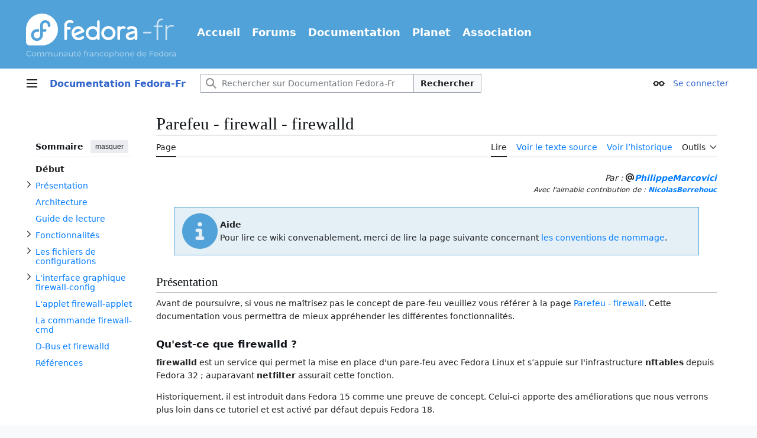

--- FILE ---
content_type: text/html; charset=UTF-8
request_url: https://doc.fedora-fr.org/wiki/Parefeu_-_firewall_-_firewalld
body_size: 20092
content:
<!DOCTYPE html>
<html class="client-nojs vector-feature-language-in-header-enabled vector-feature-language-in-main-page-header-disabled vector-feature-sticky-header-disabled vector-feature-page-tools-pinned-disabled vector-feature-toc-pinned-clientpref-1 vector-feature-main-menu-pinned-disabled vector-feature-limited-width-clientpref-1 vector-feature-limited-width-content-enabled vector-feature-custom-font-size-clientpref-0 vector-feature-appearance-pinned-clientpref-0 vector-feature-night-mode-disabled skin-theme-clientpref-day vector-toc-available" lang="fr" dir="ltr">
<head>
<meta charset="UTF-8">
<title>Parefeu - firewall - firewalld — Documentation Fedora-Fr</title>
<script>(function(){var className="client-js vector-feature-language-in-header-enabled vector-feature-language-in-main-page-header-disabled vector-feature-sticky-header-disabled vector-feature-page-tools-pinned-disabled vector-feature-toc-pinned-clientpref-1 vector-feature-main-menu-pinned-disabled vector-feature-limited-width-clientpref-1 vector-feature-limited-width-content-enabled vector-feature-custom-font-size-clientpref-0 vector-feature-appearance-pinned-clientpref-0 vector-feature-night-mode-disabled skin-theme-clientpref-day vector-toc-available";var cookie=document.cookie.match(/(?:^|; )fedorafr_doc_doc_mwclientpreferences=([^;]+)/);if(cookie){cookie[1].split('%2C').forEach(function(pref){className=className.replace(new RegExp('(^| )'+pref.replace(/-clientpref-\w+$|[^\w-]+/g,'')+'-clientpref-\\w+( |$)'),'$1'+pref+'$2');});}document.documentElement.className=className;}());RLCONF={"wgBreakFrames":false,"wgSeparatorTransformTable":[",\t."," \t,"],"wgDigitTransformTable":["",""],
"wgDefaultDateFormat":"dmy","wgMonthNames":["","janvier","février","mars","avril","mai","juin","juillet","août","septembre","octobre","novembre","décembre"],"wgRequestId":"aXCoNMc1A6ndp-UqitOZQAAAhgc","wgCanonicalNamespace":"","wgCanonicalSpecialPageName":false,"wgNamespaceNumber":0,"wgPageName":"Parefeu_-_firewall_-_firewalld","wgTitle":"Parefeu - firewall - firewalld","wgCurRevisionId":28213,"wgRevisionId":28213,"wgArticleId":3307,"wgIsArticle":true,"wgIsRedirect":false,"wgAction":"view","wgUserName":null,"wgUserGroups":["*"],"wgCategories":["Réseaux et Serveurs","Sécurité"],"wgPageViewLanguage":"fr","wgPageContentLanguage":"fr","wgPageContentModel":"wikitext","wgRelevantPageName":"Parefeu_-_firewall_-_firewalld","wgRelevantArticleId":3307,"wgIsProbablyEditable":false,"wgRelevantPageIsProbablyEditable":false,"wgRestrictionEdit":[],"wgRestrictionMove":[],"wgCiteReferencePreviewsActive":true,"wgVisualEditor":{"pageLanguageCode":"fr","pageLanguageDir":"ltr","pageVariantFallbacks":
"fr"},"wgMediaViewerOnClick":true,"wgMediaViewerEnabledByDefault":true,"wgEditSubmitButtonLabelPublish":false};RLSTATE={"site.styles":"ready","user.styles":"ready","user":"ready","user.options":"loading","skins.vector.search.codex.styles":"ready","skins.vector.styles":"ready","skins.vector.icons":"ready","ext.visualEditor.desktopArticleTarget.noscript":"ready"};RLPAGEMODULES=["mediawiki.page.media","site","mediawiki.page.ready","mediawiki.toc","skins.vector.js","ext.visualEditor.desktopArticleTarget.init","ext.visualEditor.targetLoader","mmv.bootstrap"];</script>
<script>(RLQ=window.RLQ||[]).push(function(){mw.loader.impl(function(){return["user.options@12s5i",function($,jQuery,require,module){mw.user.tokens.set({"patrolToken":"+\\","watchToken":"+\\","csrfToken":"+\\"});
}];});});</script>
<link rel="stylesheet" href="/w/load.php?lang=fr&amp;modules=ext.visualEditor.desktopArticleTarget.noscript%7Cskins.vector.icons%2Cstyles%7Cskins.vector.search.codex.styles&amp;only=styles&amp;skin=vector-2022">
<script async="" src="/w/load.php?lang=fr&amp;modules=startup&amp;only=scripts&amp;raw=1&amp;skin=vector-2022"></script>
<meta name="ResourceLoaderDynamicStyles" content="">
<link rel="stylesheet" href="/w/load.php?lang=fr&amp;modules=site.styles&amp;only=styles&amp;skin=vector-2022">
<meta name="generator" content="MediaWiki 1.43.0">
<meta name="robots" content="max-image-preview:standard">
<meta name="format-detection" content="telephone=no">
<meta name="viewport" content="width=device-width, initial-scale=1.0, user-scalable=yes, minimum-scale=0.25, maximum-scale=5.0">
<link rel="search" type="application/opensearchdescription+xml" href="/w/rest.php/v1/search" title="Documentation Fedora-Fr (fr)">
<link rel="EditURI" type="application/rsd+xml" href="https://doc.fedora-fr.org/w/api.php?action=rsd">
<link rel="license" href="http://creativecommons.org/licenses/by/2.5/">
<link rel="alternate" type="application/atom+xml" title="Flux Atom de Documentation Fedora-Fr" href="/w/index.php?title=Sp%C3%A9cial:Modifications_r%C3%A9centes&amp;feed=atom">
</head>
<body class="skin--responsive skin-vector skin-vector-search-vue mediawiki ltr sitedir-ltr mw-hide-empty-elt ns-0 ns-subject page-Parefeu_-_firewall_-_firewalld rootpage-Parefeu_-_firewall_-_firewalld skin-vector-2022 action-view"><header class="fedora-fr vector-header-container">
    <div class="ffr-page-container mw-header">
        <div id="ffr-logo"><h1><a href="/" class="ffr-home-link"><span>Fedora-Fr</span></a></h1></div>
        <nav>
            <ul>
                <li><a href="https://www.fedora-fr.org/" title="Accueil de Fedora-Fr, la communauté francophone Fedora Linux">Accueil</a></li>
                <li><a href="https://forums.fedora-fr.org/" class="ffr-home-link" title="Forums de Fedora-Fr, la communauté francophone Fedora Linux">Forums</a></li>
                <li><a href="https://doc.fedora-fr.org/" title="Documentation wiki de Fedora-Fr, la communauté francophone Fedora Linux">Documentation</a></li>
                <li><a href="https://planet.fedora-fr.org" title="Planet de blogs autours de Fedora-Fr, la communauté francophone Fedora Linux">Planet</a></li>
                <li><a href="https://www.borsalinux-fr.org/" title="Association Borsalinux-Fr">Association</a></li>
            </ul>
        </nav>
    </div>
</header>
<a class="mw-jump-link" href="#bodyContent">Aller au contenu</a>
<div class="vector-header-container">
	<header class="vector-header mw-header">
		<div class="vector-header-start">
			<nav class="vector-main-menu-landmark" aria-label="Site">
				
<div id="vector-main-menu-dropdown" class="vector-dropdown vector-main-menu-dropdown vector-button-flush-left vector-button-flush-right"  >
	<input type="checkbox" id="vector-main-menu-dropdown-checkbox" role="button" aria-haspopup="true" data-event-name="ui.dropdown-vector-main-menu-dropdown" class="vector-dropdown-checkbox "  aria-label="Menu principal"  >
	<label id="vector-main-menu-dropdown-label" for="vector-main-menu-dropdown-checkbox" class="vector-dropdown-label cdx-button cdx-button--fake-button cdx-button--fake-button--enabled cdx-button--weight-quiet cdx-button--icon-only " aria-hidden="true"  ><span class="vector-icon mw-ui-icon-menu mw-ui-icon-wikimedia-menu"></span>

<span class="vector-dropdown-label-text">Menu principal</span>
	</label>
	<div class="vector-dropdown-content">


				<div id="vector-main-menu-unpinned-container" class="vector-unpinned-container">
		
<div id="vector-main-menu" class="vector-main-menu vector-pinnable-element">
	<div
	class="vector-pinnable-header vector-main-menu-pinnable-header vector-pinnable-header-unpinned"
	data-feature-name="main-menu-pinned"
	data-pinnable-element-id="vector-main-menu"
	data-pinned-container-id="vector-main-menu-pinned-container"
	data-unpinned-container-id="vector-main-menu-unpinned-container"
>
	<div class="vector-pinnable-header-label">Menu principal</div>
	<button class="vector-pinnable-header-toggle-button vector-pinnable-header-pin-button" data-event-name="pinnable-header.vector-main-menu.pin">déplacer vers la barre latérale</button>
	<button class="vector-pinnable-header-toggle-button vector-pinnable-header-unpin-button" data-event-name="pinnable-header.vector-main-menu.unpin">masquer</button>
</div>

	
<div id="p-navigation" class="vector-menu mw-portlet mw-portlet-navigation"  >
	<div class="vector-menu-heading">
		Navigation
	</div>
	<div class="vector-menu-content">
		
		<ul class="vector-menu-content-list">
			
			<li id="n-mainpage" class="mw-list-item"><a href="/wiki/Accueil" title="Visiter la page d’accueil du site [z]" accesskey="z"><span>Accueil</span></a></li><li id="n-Contribuer" class="mw-list-item"><a href="/wiki/Contribuer"><span>Contribuer</span></a></li><li id="n-Travaux-Wiki" class="mw-list-item"><a href="/wiki/TravauxWiki"><span>Travaux Wiki</span></a></li><li id="n-recentchanges" class="mw-list-item"><a href="/wiki/Sp%C3%A9cial:Modifications_r%C3%A9centes" title="Liste des modifications récentes sur le wiki [r]" accesskey="r"><span>Modifications récentes</span></a></li><li id="n-randompage" class="mw-list-item"><a href="/wiki/Sp%C3%A9cial:Page_au_hasard" title="Afficher une page au hasard [x]" accesskey="x"><span>Page au hasard</span></a></li><li id="n-help" class="mw-list-item"><a href="https://www.mediawiki.org/wiki/Special:MyLanguage/Help:Contents" title="Accès à l’aide"><span>Aide</span></a></li>
		</ul>
		
	</div>
</div>

	
	
</div>

				</div>

	</div>
</div>

		</nav>
			
<a href="/wiki/Accueil" class="mw-logo">
	<span class="mw-logo-container skin-invert">
		<strong class="mw-logo-wordmark">Documentation Fedora-Fr</strong>
	</span>
</a>

		</div>
		<div class="vector-header-end">
			
<div id="p-search" role="search" class="vector-search-box-vue  vector-search-box-collapses vector-search-box-show-thumbnail vector-search-box-auto-expand-width vector-search-box">
	<a href="/wiki/Sp%C3%A9cial:Recherche" class="cdx-button cdx-button--fake-button cdx-button--fake-button--enabled cdx-button--weight-quiet cdx-button--icon-only search-toggle" title="Rechercher sur Documentation Fedora-Fr [f]" accesskey="f"><span class="vector-icon mw-ui-icon-search mw-ui-icon-wikimedia-search"></span>

<span>Rechercher</span>
	</a>
	<div class="vector-typeahead-search-container">
		<div class="cdx-typeahead-search cdx-typeahead-search--show-thumbnail cdx-typeahead-search--auto-expand-width">
			<form action="/w/index.php" id="searchform" class="cdx-search-input cdx-search-input--has-end-button">
				<div id="simpleSearch" class="cdx-search-input__input-wrapper"  data-search-loc="header-moved">
					<div class="cdx-text-input cdx-text-input--has-start-icon">
						<input
							class="cdx-text-input__input"
							 type="search" name="search" placeholder="Rechercher sur Documentation Fedora-Fr" aria-label="Rechercher sur Documentation Fedora-Fr" autocapitalize="sentences" title="Rechercher sur Documentation Fedora-Fr [f]" accesskey="f" id="searchInput"
							>
						<span class="cdx-text-input__icon cdx-text-input__start-icon"></span>
					</div>
					<input type="hidden" name="title" value="Spécial:Recherche">
				</div>
				<button class="cdx-button cdx-search-input__end-button">Rechercher</button>
			</form>
		</div>
	</div>
</div>

			<nav class="vector-user-links vector-user-links-wide" aria-label="Outils personnels">
	<div class="vector-user-links-main">
	
<div id="p-vector-user-menu-preferences" class="vector-menu mw-portlet emptyPortlet"  >
	<div class="vector-menu-content">
		
		<ul class="vector-menu-content-list">
			
			
		</ul>
		
	</div>
</div>

	
<div id="p-vector-user-menu-userpage" class="vector-menu mw-portlet emptyPortlet"  >
	<div class="vector-menu-content">
		
		<ul class="vector-menu-content-list">
			
			
		</ul>
		
	</div>
</div>

	<nav class="vector-appearance-landmark" aria-label="Apparence">
		
<div id="vector-appearance-dropdown" class="vector-dropdown "  title="Modifier l&#039;apparence de la taille, de la largeur et de la couleur de la police de la page" >
	<input type="checkbox" id="vector-appearance-dropdown-checkbox" role="button" aria-haspopup="true" data-event-name="ui.dropdown-vector-appearance-dropdown" class="vector-dropdown-checkbox "  aria-label="Apparence"  >
	<label id="vector-appearance-dropdown-label" for="vector-appearance-dropdown-checkbox" class="vector-dropdown-label cdx-button cdx-button--fake-button cdx-button--fake-button--enabled cdx-button--weight-quiet cdx-button--icon-only " aria-hidden="true"  ><span class="vector-icon mw-ui-icon-appearance mw-ui-icon-wikimedia-appearance"></span>

<span class="vector-dropdown-label-text">Apparence</span>
	</label>
	<div class="vector-dropdown-content">


			<div id="vector-appearance-unpinned-container" class="vector-unpinned-container">
				<div id="vector-appearance" class="vector-appearance vector-pinnable-element">
	<div
	class="vector-pinnable-header vector-appearance-pinnable-header vector-pinnable-header-unpinned"
	data-feature-name="appearance-pinned"
	data-pinnable-element-id="vector-appearance"
	data-pinned-container-id="vector-appearance-pinned-container"
	data-unpinned-container-id="vector-appearance-unpinned-container"
>
	<div class="vector-pinnable-header-label">Apparence</div>
	<button class="vector-pinnable-header-toggle-button vector-pinnable-header-pin-button" data-event-name="pinnable-header.vector-appearance.pin">déplacer vers la barre latérale</button>
	<button class="vector-pinnable-header-toggle-button vector-pinnable-header-unpin-button" data-event-name="pinnable-header.vector-appearance.unpin">masquer</button>
</div>


</div>

			</div>
		
	</div>
</div>

	</nav>
	
<div id="p-vector-user-menu-notifications" class="vector-menu mw-portlet emptyPortlet"  >
	<div class="vector-menu-content">
		
		<ul class="vector-menu-content-list">
			
			
		</ul>
		
	</div>
</div>

	
<div id="p-vector-user-menu-overflow" class="vector-menu mw-portlet"  >
	<div class="vector-menu-content">
		
		<ul class="vector-menu-content-list">
			<li id="pt-login-2" class="user-links-collapsible-item mw-list-item user-links-collapsible-item"><a data-mw="interface" href="/w/index.php?title=Sp%C3%A9cial:Connexion&amp;returnto=Parefeu+-+firewall+-+firewalld" title="Nous vous encourageons à vous connecter ; ce n’est cependant pas obligatoire. [o]" accesskey="o" class=""><span>Se connecter</span></a>
</li>

			
		</ul>
		
	</div>
</div>

	</div>
	
<div id="vector-user-links-dropdown" class="vector-dropdown vector-user-menu vector-button-flush-right vector-user-menu-logged-out user-links-collapsible-item"  title="Plus d’options" >
	<input type="checkbox" id="vector-user-links-dropdown-checkbox" role="button" aria-haspopup="true" data-event-name="ui.dropdown-vector-user-links-dropdown" class="vector-dropdown-checkbox "  aria-label="Outils personnels"  >
	<label id="vector-user-links-dropdown-label" for="vector-user-links-dropdown-checkbox" class="vector-dropdown-label cdx-button cdx-button--fake-button cdx-button--fake-button--enabled cdx-button--weight-quiet cdx-button--icon-only " aria-hidden="true"  ><span class="vector-icon mw-ui-icon-ellipsis mw-ui-icon-wikimedia-ellipsis"></span>

<span class="vector-dropdown-label-text">Outils personnels</span>
	</label>
	<div class="vector-dropdown-content">


		
<div id="p-personal" class="vector-menu mw-portlet mw-portlet-personal user-links-collapsible-item"  title="Menu utilisateur" >
	<div class="vector-menu-content">
		
		<ul class="vector-menu-content-list">
			
			<li id="pt-login" class="user-links-collapsible-item mw-list-item"><a href="/w/index.php?title=Sp%C3%A9cial:Connexion&amp;returnto=Parefeu+-+firewall+-+firewalld" title="Nous vous encourageons à vous connecter ; ce n’est cependant pas obligatoire. [o]" accesskey="o"><span class="vector-icon mw-ui-icon-logIn mw-ui-icon-wikimedia-logIn"></span> <span>Se connecter</span></a></li>
		</ul>
		
	</div>
</div>

	
	</div>
</div>

</nav>

		</div>
	</header>
</div>
<div class="mw-page-container">
	<div class="mw-page-container-inner">
		<div class="vector-sitenotice-container">
			<div id="siteNotice"></div>
		</div>
		<div class="vector-column-start">
			<div class="vector-main-menu-container">
		<div id="mw-navigation">
			<nav id="mw-panel" class="vector-main-menu-landmark" aria-label="Site">
				<div id="vector-main-menu-pinned-container" class="vector-pinned-container">
				
				</div>
		</nav>
		</div>
	</div>
	<div class="vector-sticky-pinned-container">
				<nav id="mw-panel-toc" aria-label="Sommaire" data-event-name="ui.sidebar-toc" class="mw-table-of-contents-container vector-toc-landmark">
					<div id="vector-toc-pinned-container" class="vector-pinned-container">
					<div id="vector-toc" class="vector-toc vector-pinnable-element">
	<div
	class="vector-pinnable-header vector-toc-pinnable-header vector-pinnable-header-pinned"
	data-feature-name="toc-pinned"
	data-pinnable-element-id="vector-toc"
	
	
>
	<h2 class="vector-pinnable-header-label">Sommaire</h2>
	<button class="vector-pinnable-header-toggle-button vector-pinnable-header-pin-button" data-event-name="pinnable-header.vector-toc.pin">déplacer vers la barre latérale</button>
	<button class="vector-pinnable-header-toggle-button vector-pinnable-header-unpin-button" data-event-name="pinnable-header.vector-toc.unpin">masquer</button>
</div>


	<ul class="vector-toc-contents" id="mw-panel-toc-list">
		<li id="toc-mw-content-text"
			class="vector-toc-list-item vector-toc-level-1">
			<a href="#" class="vector-toc-link">
				<div class="vector-toc-text">Début</div>
			</a>
		</li>
		<li id="toc-Présentation"
		class="vector-toc-list-item vector-toc-level-1">
		<a class="vector-toc-link" href="#Présentation">
			<div class="vector-toc-text">
				<span class="vector-toc-numb">1</span>
				<span>Présentation</span>
			</div>
		</a>
		
			<button aria-controls="toc-Présentation-sublist" class="cdx-button cdx-button--weight-quiet cdx-button--icon-only vector-toc-toggle">
				<span class="vector-icon mw-ui-icon-wikimedia-expand"></span>
				<span>Afficher / masquer la sous-section Présentation</span>
			</button>
		
		<ul id="toc-Présentation-sublist" class="vector-toc-list">
			<li id="toc-Qu&#039;est-ce_que_firewalld_?"
			class="vector-toc-list-item vector-toc-level-2">
			<a class="vector-toc-link" href="#Qu&#039;est-ce_que_firewalld_?">
				<div class="vector-toc-text">
					<span class="vector-toc-numb">1.1</span>
					<span>Qu'est-ce que firewalld ?</span>
				</div>
			</a>
			
			<ul id="toc-Qu&#039;est-ce_que_firewalld_?-sublist" class="vector-toc-list">
			</ul>
		</li>
		<li id="toc-Firewall_dynamique"
			class="vector-toc-list-item vector-toc-level-2">
			<a class="vector-toc-link" href="#Firewall_dynamique">
				<div class="vector-toc-text">
					<span class="vector-toc-numb">1.2</span>
					<span>Firewall dynamique</span>
				</div>
			</a>
			
			<ul id="toc-Firewall_dynamique-sublist" class="vector-toc-list">
			</ul>
		</li>
		<li id="toc-Contraintes"
			class="vector-toc-list-item vector-toc-level-2">
			<a class="vector-toc-link" href="#Contraintes">
				<div class="vector-toc-text">
					<span class="vector-toc-numb">1.3</span>
					<span>Contraintes</span>
				</div>
			</a>
			
			<ul id="toc-Contraintes-sublist" class="vector-toc-list">
			</ul>
		</li>
	</ul>
	</li>
	<li id="toc-Architecture"
		class="vector-toc-list-item vector-toc-level-1">
		<a class="vector-toc-link" href="#Architecture">
			<div class="vector-toc-text">
				<span class="vector-toc-numb">2</span>
				<span>Architecture</span>
			</div>
		</a>
		
		<ul id="toc-Architecture-sublist" class="vector-toc-list">
		</ul>
	</li>
	<li id="toc-Guide_de_lecture"
		class="vector-toc-list-item vector-toc-level-1">
		<a class="vector-toc-link" href="#Guide_de_lecture">
			<div class="vector-toc-text">
				<span class="vector-toc-numb">3</span>
				<span>Guide de lecture</span>
			</div>
		</a>
		
		<ul id="toc-Guide_de_lecture-sublist" class="vector-toc-list">
		</ul>
	</li>
	<li id="toc-Fonctionnalités"
		class="vector-toc-list-item vector-toc-level-1">
		<a class="vector-toc-link" href="#Fonctionnalités">
			<div class="vector-toc-text">
				<span class="vector-toc-numb">4</span>
				<span>Fonctionnalités</span>
			</div>
		</a>
		
			<button aria-controls="toc-Fonctionnalités-sublist" class="cdx-button cdx-button--weight-quiet cdx-button--icon-only vector-toc-toggle">
				<span class="vector-icon mw-ui-icon-wikimedia-expand"></span>
				<span>Afficher / masquer la sous-section Fonctionnalités</span>
			</button>
		
		<ul id="toc-Fonctionnalités-sublist" class="vector-toc-list">
			<li id="toc-Zones_de_réseaux"
			class="vector-toc-list-item vector-toc-level-2">
			<a class="vector-toc-link" href="#Zones_de_réseaux">
				<div class="vector-toc-text">
					<span class="vector-toc-numb">4.1</span>
					<span>Zones de réseaux</span>
				</div>
			</a>
			
			<ul id="toc-Zones_de_réseaux-sublist" class="vector-toc-list">
				<li id="toc-trusted"
			class="vector-toc-list-item vector-toc-level-3">
			<a class="vector-toc-link" href="#trusted">
				<div class="vector-toc-text">
					<span class="vector-toc-numb">4.1.1</span>
					<span>trusted</span>
				</div>
			</a>
			
			<ul id="toc-trusted-sublist" class="vector-toc-list">
			</ul>
		</li>
		<li id="toc-home"
			class="vector-toc-list-item vector-toc-level-3">
			<a class="vector-toc-link" href="#home">
				<div class="vector-toc-text">
					<span class="vector-toc-numb">4.1.2</span>
					<span>home</span>
				</div>
			</a>
			
			<ul id="toc-home-sublist" class="vector-toc-list">
			</ul>
		</li>
		<li id="toc-work"
			class="vector-toc-list-item vector-toc-level-3">
			<a class="vector-toc-link" href="#work">
				<div class="vector-toc-text">
					<span class="vector-toc-numb">4.1.3</span>
					<span>work</span>
				</div>
			</a>
			
			<ul id="toc-work-sublist" class="vector-toc-list">
			</ul>
		</li>
		<li id="toc-internal"
			class="vector-toc-list-item vector-toc-level-3">
			<a class="vector-toc-link" href="#internal">
				<div class="vector-toc-text">
					<span class="vector-toc-numb">4.1.4</span>
					<span>internal</span>
				</div>
			</a>
			
			<ul id="toc-internal-sublist" class="vector-toc-list">
			</ul>
		</li>
		<li id="toc-dmz"
			class="vector-toc-list-item vector-toc-level-3">
			<a class="vector-toc-link" href="#dmz">
				<div class="vector-toc-text">
					<span class="vector-toc-numb">4.1.5</span>
					<span>dmz</span>
				</div>
			</a>
			
			<ul id="toc-dmz-sublist" class="vector-toc-list">
			</ul>
		</li>
		<li id="toc-public"
			class="vector-toc-list-item vector-toc-level-3">
			<a class="vector-toc-link" href="#public">
				<div class="vector-toc-text">
					<span class="vector-toc-numb">4.1.6</span>
					<span>public</span>
				</div>
			</a>
			
			<ul id="toc-public-sublist" class="vector-toc-list">
			</ul>
		</li>
		<li id="toc-external"
			class="vector-toc-list-item vector-toc-level-3">
			<a class="vector-toc-link" href="#external">
				<div class="vector-toc-text">
					<span class="vector-toc-numb">4.1.7</span>
					<span>external</span>
				</div>
			</a>
			
			<ul id="toc-external-sublist" class="vector-toc-list">
			</ul>
		</li>
		<li id="toc-block"
			class="vector-toc-list-item vector-toc-level-3">
			<a class="vector-toc-link" href="#block">
				<div class="vector-toc-text">
					<span class="vector-toc-numb">4.1.8</span>
					<span>block</span>
				</div>
			</a>
			
			<ul id="toc-block-sublist" class="vector-toc-list">
			</ul>
		</li>
		<li id="toc-drop"
			class="vector-toc-list-item vector-toc-level-3">
			<a class="vector-toc-link" href="#drop">
				<div class="vector-toc-text">
					<span class="vector-toc-numb">4.1.9</span>
					<span>drop</span>
				</div>
			</a>
			
			<ul id="toc-drop-sublist" class="vector-toc-list">
			</ul>
		</li>
	</ul>
		</li>
	</ul>
	</li>
	<li id="toc-Les_fichiers_de_configurations"
		class="vector-toc-list-item vector-toc-level-1">
		<a class="vector-toc-link" href="#Les_fichiers_de_configurations">
			<div class="vector-toc-text">
				<span class="vector-toc-numb">5</span>
				<span>Les fichiers de configurations</span>
			</div>
		</a>
		
			<button aria-controls="toc-Les_fichiers_de_configurations-sublist" class="cdx-button cdx-button--weight-quiet cdx-button--icon-only vector-toc-toggle">
				<span class="vector-icon mw-ui-icon-wikimedia-expand"></span>
				<span>Afficher / masquer la sous-section Les fichiers de configurations</span>
			</button>
		
		<ul id="toc-Les_fichiers_de_configurations-sublist" class="vector-toc-list">
			<li id="toc-Emplacement_des_fichiers_de_configurations"
			class="vector-toc-list-item vector-toc-level-2">
			<a class="vector-toc-link" href="#Emplacement_des_fichiers_de_configurations">
				<div class="vector-toc-text">
					<span class="vector-toc-numb">5.1</span>
					<span>Emplacement des fichiers de configurations</span>
				</div>
			</a>
			
			<ul id="toc-Emplacement_des_fichiers_de_configurations-sublist" class="vector-toc-list">
			</ul>
		</li>
	</ul>
	</li>
	<li id="toc-L&#039;interface_graphique_firewall-config"
		class="vector-toc-list-item vector-toc-level-1">
		<a class="vector-toc-link" href="#L&#039;interface_graphique_firewall-config">
			<div class="vector-toc-text">
				<span class="vector-toc-numb">6</span>
				<span>L'interface graphique firewall-config</span>
			</div>
		</a>
		
			<button aria-controls="toc-L&#039;interface_graphique_firewall-config-sublist" class="cdx-button cdx-button--weight-quiet cdx-button--icon-only vector-toc-toggle">
				<span class="vector-icon mw-ui-icon-wikimedia-expand"></span>
				<span>Afficher / masquer la sous-section L'interface graphique firewall-config</span>
			</button>
		
		<ul id="toc-L&#039;interface_graphique_firewall-config-sublist" class="vector-toc-list">
			<li id="toc-Lancement_de_l&#039;interface_graphique"
			class="vector-toc-list-item vector-toc-level-2">
			<a class="vector-toc-link" href="#Lancement_de_l&#039;interface_graphique">
				<div class="vector-toc-text">
					<span class="vector-toc-numb">6.1</span>
					<span>Lancement de l'interface graphique</span>
				</div>
			</a>
			
			<ul id="toc-Lancement_de_l&#039;interface_graphique-sublist" class="vector-toc-list">
			</ul>
		</li>
		<li id="toc-Configuration_d&#039;exécution"
			class="vector-toc-list-item vector-toc-level-2">
			<a class="vector-toc-link" href="#Configuration_d&#039;exécution">
				<div class="vector-toc-text">
					<span class="vector-toc-numb">6.2</span>
					<span>Configuration d'exécution</span>
				</div>
			</a>
			
			<ul id="toc-Configuration_d&#039;exécution-sublist" class="vector-toc-list">
				<li id="toc-Menu_-_configuration_d&#039;exécution"
			class="vector-toc-list-item vector-toc-level-3">
			<a class="vector-toc-link" href="#Menu_-_configuration_d&#039;exécution">
				<div class="vector-toc-text">
					<span class="vector-toc-numb">6.2.1</span>
					<span>Menu - configuration d'exécution</span>
				</div>
			</a>
			
			<ul id="toc-Menu_-_configuration_d&#039;exécution-sublist" class="vector-toc-list">
			</ul>
		</li>
		<li id="toc-Icônes_-_configuration_d&#039;exécution"
			class="vector-toc-list-item vector-toc-level-3">
			<a class="vector-toc-link" href="#Icônes_-_configuration_d&#039;exécution">
				<div class="vector-toc-text">
					<span class="vector-toc-numb">6.2.2</span>
					<span>Icônes - configuration d'exécution</span>
				</div>
			</a>
			
			<ul id="toc-Icônes_-_configuration_d&#039;exécution-sublist" class="vector-toc-list">
			</ul>
		</li>
		<li id="toc-Vue_en_cours_-_configuration_d&#039;exécution"
			class="vector-toc-list-item vector-toc-level-3">
			<a class="vector-toc-link" href="#Vue_en_cours_-_configuration_d&#039;exécution">
				<div class="vector-toc-text">
					<span class="vector-toc-numb">6.2.3</span>
					<span>Vue en cours - configuration d'exécution</span>
				</div>
			</a>
			
			<ul id="toc-Vue_en_cours_-_configuration_d&#039;exécution-sublist" class="vector-toc-list">
			</ul>
		</li>
		<li id="toc-Zone_par_défaut_-_configuration_d&#039;exécution"
			class="vector-toc-list-item vector-toc-level-3">
			<a class="vector-toc-link" href="#Zone_par_défaut_-_configuration_d&#039;exécution">
				<div class="vector-toc-text">
					<span class="vector-toc-numb">6.2.4</span>
					<span>Zone par défaut - configuration d'exécution</span>
				</div>
			</a>
			
			<ul id="toc-Zone_par_défaut_-_configuration_d&#039;exécution-sublist" class="vector-toc-list">
			</ul>
		</li>
		<li id="toc-Zone_-_configuration_d&#039;exécution"
			class="vector-toc-list-item vector-toc-level-3">
			<a class="vector-toc-link" href="#Zone_-_configuration_d&#039;exécution">
				<div class="vector-toc-text">
					<span class="vector-toc-numb">6.2.5</span>
					<span>Zone - configuration d'exécution</span>
				</div>
			</a>
			
			<ul id="toc-Zone_-_configuration_d&#039;exécution-sublist" class="vector-toc-list">
			</ul>
		</li>
		<li id="toc-Icônes_zones_-_configuration_d&#039;exécution"
			class="vector-toc-list-item vector-toc-level-3">
			<a class="vector-toc-link" href="#Icônes_zones_-_configuration_d&#039;exécution">
				<div class="vector-toc-text">
					<span class="vector-toc-numb">6.2.6</span>
					<span>Icônes zones - configuration d'exécution</span>
				</div>
			</a>
			
			<ul id="toc-Icônes_zones_-_configuration_d&#039;exécution-sublist" class="vector-toc-list">
			</ul>
		</li>
		<li id="toc-Onglets_de_configuration_-_configuration_d&#039;exécution"
			class="vector-toc-list-item vector-toc-level-3">
			<a class="vector-toc-link" href="#Onglets_de_configuration_-_configuration_d&#039;exécution">
				<div class="vector-toc-text">
					<span class="vector-toc-numb">6.2.7</span>
					<span>Onglets de configuration - configuration d'exécution</span>
				</div>
			</a>
			
			<ul id="toc-Onglets_de_configuration_-_configuration_d&#039;exécution-sublist" class="vector-toc-list">
			</ul>
		</li>
		<li id="toc-Espace_de_configuration_-_configuration_d&#039;exécution"
			class="vector-toc-list-item vector-toc-level-3">
			<a class="vector-toc-link" href="#Espace_de_configuration_-_configuration_d&#039;exécution">
				<div class="vector-toc-text">
					<span class="vector-toc-numb">6.2.8</span>
					<span>Espace de configuration - configuration d'exécution</span>
				</div>
			</a>
			
			<ul id="toc-Espace_de_configuration_-_configuration_d&#039;exécution-sublist" class="vector-toc-list">
			</ul>
		</li>
		<li id="toc-Ascenseur_de_défilement_-_configuration_d&#039;exécution"
			class="vector-toc-list-item vector-toc-level-3">
			<a class="vector-toc-link" href="#Ascenseur_de_défilement_-_configuration_d&#039;exécution">
				<div class="vector-toc-text">
					<span class="vector-toc-numb">6.2.9</span>
					<span>Ascenseur de défilement - configuration d'exécution</span>
				</div>
			</a>
			
			<ul id="toc-Ascenseur_de_défilement_-_configuration_d&#039;exécution-sublist" class="vector-toc-list">
			</ul>
		</li>
		<li id="toc-Etat_-_configuration_d&#039;exécution"
			class="vector-toc-list-item vector-toc-level-3">
			<a class="vector-toc-link" href="#Etat_-_configuration_d&#039;exécution">
				<div class="vector-toc-text">
					<span class="vector-toc-numb">6.2.10</span>
					<span>Etat - configuration d'exécution</span>
				</div>
			</a>
			
			<ul id="toc-Etat_-_configuration_d&#039;exécution-sublist" class="vector-toc-list">
			</ul>
		</li>
	</ul>
		</li>
		<li id="toc-Configuration_permanente"
			class="vector-toc-list-item vector-toc-level-2">
			<a class="vector-toc-link" href="#Configuration_permanente">
				<div class="vector-toc-text">
					<span class="vector-toc-numb">6.3</span>
					<span>Configuration permanente</span>
				</div>
			</a>
			
			<ul id="toc-Configuration_permanente-sublist" class="vector-toc-list">
				<li id="toc-Menu_-_configuration_permanente"
			class="vector-toc-list-item vector-toc-level-3">
			<a class="vector-toc-link" href="#Menu_-_configuration_permanente">
				<div class="vector-toc-text">
					<span class="vector-toc-numb">6.3.1</span>
					<span>Menu - configuration permanente</span>
				</div>
			</a>
			
			<ul id="toc-Menu_-_configuration_permanente-sublist" class="vector-toc-list">
			</ul>
		</li>
		<li id="toc-Icônes_-_configuration_permanente"
			class="vector-toc-list-item vector-toc-level-3">
			<a class="vector-toc-link" href="#Icônes_-_configuration_permanente">
				<div class="vector-toc-text">
					<span class="vector-toc-numb">6.3.2</span>
					<span>Icônes - configuration permanente</span>
				</div>
			</a>
			
			<ul id="toc-Icônes_-_configuration_permanente-sublist" class="vector-toc-list">
			</ul>
		</li>
		<li id="toc-Vue_en_cours_-_configuration_permanente"
			class="vector-toc-list-item vector-toc-level-3">
			<a class="vector-toc-link" href="#Vue_en_cours_-_configuration_permanente">
				<div class="vector-toc-text">
					<span class="vector-toc-numb">6.3.3</span>
					<span>Vue en cours - configuration permanente</span>
				</div>
			</a>
			
			<ul id="toc-Vue_en_cours_-_configuration_permanente-sublist" class="vector-toc-list">
			</ul>
		</li>
		<li id="toc-Zone_par_défaut_-_configuration_permanente"
			class="vector-toc-list-item vector-toc-level-3">
			<a class="vector-toc-link" href="#Zone_par_défaut_-_configuration_permanente">
				<div class="vector-toc-text">
					<span class="vector-toc-numb">6.3.4</span>
					<span>Zone par défaut - configuration permanente</span>
				</div>
			</a>
			
			<ul id="toc-Zone_par_défaut_-_configuration_permanente-sublist" class="vector-toc-list">
			</ul>
		</li>
		<li id="toc-Zone_-_configuration_permanente"
			class="vector-toc-list-item vector-toc-level-3">
			<a class="vector-toc-link" href="#Zone_-_configuration_permanente">
				<div class="vector-toc-text">
					<span class="vector-toc-numb">6.3.5</span>
					<span>Zone - configuration permanente</span>
				</div>
			</a>
			
			<ul id="toc-Zone_-_configuration_permanente-sublist" class="vector-toc-list">
			</ul>
		</li>
		<li id="toc-Icônes_zones_-_configuration_permanente"
			class="vector-toc-list-item vector-toc-level-3">
			<a class="vector-toc-link" href="#Icônes_zones_-_configuration_permanente">
				<div class="vector-toc-text">
					<span class="vector-toc-numb">6.3.6</span>
					<span>Icônes zones - configuration permanente</span>
				</div>
			</a>
			
			<ul id="toc-Icônes_zones_-_configuration_permanente-sublist" class="vector-toc-list">
			</ul>
		</li>
		<li id="toc-Onglets_de_configuration_-_configuration_permanente"
			class="vector-toc-list-item vector-toc-level-3">
			<a class="vector-toc-link" href="#Onglets_de_configuration_-_configuration_permanente">
				<div class="vector-toc-text">
					<span class="vector-toc-numb">6.3.7</span>
					<span>Onglets de configuration - configuration permanente</span>
				</div>
			</a>
			
			<ul id="toc-Onglets_de_configuration_-_configuration_permanente-sublist" class="vector-toc-list">
			</ul>
		</li>
		<li id="toc-Espace_de_configuration_-_configuration_permanente"
			class="vector-toc-list-item vector-toc-level-3">
			<a class="vector-toc-link" href="#Espace_de_configuration_-_configuration_permanente">
				<div class="vector-toc-text">
					<span class="vector-toc-numb">6.3.8</span>
					<span>Espace de configuration - configuration permanente</span>
				</div>
			</a>
			
			<ul id="toc-Espace_de_configuration_-_configuration_permanente-sublist" class="vector-toc-list">
			</ul>
		</li>
		<li id="toc-Ascenseur_de_défilement_-_configuration_permanente"
			class="vector-toc-list-item vector-toc-level-3">
			<a class="vector-toc-link" href="#Ascenseur_de_défilement_-_configuration_permanente">
				<div class="vector-toc-text">
					<span class="vector-toc-numb">6.3.9</span>
					<span>Ascenseur de défilement - configuration permanente</span>
				</div>
			</a>
			
			<ul id="toc-Ascenseur_de_défilement_-_configuration_permanente-sublist" class="vector-toc-list">
			</ul>
		</li>
		<li id="toc-Etat_-_configuration_permanente"
			class="vector-toc-list-item vector-toc-level-3">
			<a class="vector-toc-link" href="#Etat_-_configuration_permanente">
				<div class="vector-toc-text">
					<span class="vector-toc-numb">6.3.10</span>
					<span>Etat - configuration permanente</span>
				</div>
			</a>
			
			<ul id="toc-Etat_-_configuration_permanente-sublist" class="vector-toc-list">
			</ul>
		</li>
	</ul>
		</li>
	</ul>
	</li>
	<li id="toc-L&#039;applet_firewall-applet"
		class="vector-toc-list-item vector-toc-level-1">
		<a class="vector-toc-link" href="#L&#039;applet_firewall-applet">
			<div class="vector-toc-text">
				<span class="vector-toc-numb">7</span>
				<span>L'applet firewall-applet</span>
			</div>
		</a>
		
		<ul id="toc-L&#039;applet_firewall-applet-sublist" class="vector-toc-list">
		</ul>
	</li>
	<li id="toc-La_commande_firewall-cmd"
		class="vector-toc-list-item vector-toc-level-1">
		<a class="vector-toc-link" href="#La_commande_firewall-cmd">
			<div class="vector-toc-text">
				<span class="vector-toc-numb">8</span>
				<span>La commande firewall-cmd</span>
			</div>
		</a>
		
		<ul id="toc-La_commande_firewall-cmd-sublist" class="vector-toc-list">
		</ul>
	</li>
	<li id="toc-D-Bus_et_firewalld"
		class="vector-toc-list-item vector-toc-level-1">
		<a class="vector-toc-link" href="#D-Bus_et_firewalld">
			<div class="vector-toc-text">
				<span class="vector-toc-numb">9</span>
				<span>D-Bus et firewalld</span>
			</div>
		</a>
		
		<ul id="toc-D-Bus_et_firewalld-sublist" class="vector-toc-list">
		</ul>
	</li>
	<li id="toc-Références"
		class="vector-toc-list-item vector-toc-level-1">
		<a class="vector-toc-link" href="#Références">
			<div class="vector-toc-text">
				<span class="vector-toc-numb">10</span>
				<span>Références</span>
			</div>
		</a>
		
		<ul id="toc-Références-sublist" class="vector-toc-list">
		</ul>
	</li>
</ul>
</div>

					</div>
		</nav>
			</div>
		</div>
		<div class="mw-content-container">
			<main id="content" class="mw-body">
				<header class="mw-body-header vector-page-titlebar">
					<nav aria-label="Sommaire" class="vector-toc-landmark">
						
<div id="vector-page-titlebar-toc" class="vector-dropdown vector-page-titlebar-toc vector-button-flush-left"  >
	<input type="checkbox" id="vector-page-titlebar-toc-checkbox" role="button" aria-haspopup="true" data-event-name="ui.dropdown-vector-page-titlebar-toc" class="vector-dropdown-checkbox "  aria-label="Basculer la table des matières"  >
	<label id="vector-page-titlebar-toc-label" for="vector-page-titlebar-toc-checkbox" class="vector-dropdown-label cdx-button cdx-button--fake-button cdx-button--fake-button--enabled cdx-button--weight-quiet cdx-button--icon-only " aria-hidden="true"  ><span class="vector-icon mw-ui-icon-listBullet mw-ui-icon-wikimedia-listBullet"></span>

<span class="vector-dropdown-label-text">Basculer la table des matières</span>
	</label>
	<div class="vector-dropdown-content">


							<div id="vector-page-titlebar-toc-unpinned-container" class="vector-unpinned-container">
			</div>
		
	</div>
</div>

					</nav>
					<h1 id="firstHeading" class="firstHeading mw-first-heading"><span class="mw-page-title-main">Parefeu - firewall - firewalld</span></h1>
				</header>
				<div class="vector-page-toolbar">
					<div class="vector-page-toolbar-container">
						<div id="left-navigation">
							<nav aria-label="Espaces de noms">
								
<div id="p-associated-pages" class="vector-menu vector-menu-tabs mw-portlet mw-portlet-associated-pages"  >
	<div class="vector-menu-content">
		
		<ul class="vector-menu-content-list">
			
			<li id="ca-nstab-main" class="selected vector-tab-noicon mw-list-item"><a href="/wiki/Parefeu_-_firewall_-_firewalld" title="Voir le contenu de la page [c]" accesskey="c"><span>Page</span></a></li><li id="ca-talk" class="vector-tab-noicon mw-list-item"><a href="/wiki/Discussion:Parefeu_-_firewall_-_firewalld" rel="discussion" title="Discussion au sujet de cette page de contenu [t]" accesskey="t"><span>Discussion</span></a></li>
		</ul>
		
	</div>
</div>

								
<div id="vector-variants-dropdown" class="vector-dropdown emptyPortlet"  >
	<input type="checkbox" id="vector-variants-dropdown-checkbox" role="button" aria-haspopup="true" data-event-name="ui.dropdown-vector-variants-dropdown" class="vector-dropdown-checkbox " aria-label="Modifier la variante de langue"   >
	<label id="vector-variants-dropdown-label" for="vector-variants-dropdown-checkbox" class="vector-dropdown-label cdx-button cdx-button--fake-button cdx-button--fake-button--enabled cdx-button--weight-quiet" aria-hidden="true"  ><span class="vector-dropdown-label-text">français</span>
	</label>
	<div class="vector-dropdown-content">


					
<div id="p-variants" class="vector-menu mw-portlet mw-portlet-variants emptyPortlet"  >
	<div class="vector-menu-content">
		
		<ul class="vector-menu-content-list">
			
			
		</ul>
		
	</div>
</div>

				
	</div>
</div>

							</nav>
						</div>
						<div id="right-navigation" class="vector-collapsible">
							<nav aria-label="Affichages">
								
<div id="p-views" class="vector-menu vector-menu-tabs mw-portlet mw-portlet-views"  >
	<div class="vector-menu-content">
		
		<ul class="vector-menu-content-list">
			
			<li id="ca-view" class="selected vector-tab-noicon mw-list-item"><a href="/wiki/Parefeu_-_firewall_-_firewalld"><span>Lire</span></a></li><li id="ca-viewsource" class="vector-tab-noicon mw-list-item"><a href="/w/index.php?title=Parefeu_-_firewall_-_firewalld&amp;action=edit" title="Cette page est protégée.&#10;Vous pouvez toutefois en visualiser la source. [e]" accesskey="e"><span>Voir le texte source</span></a></li><li id="ca-history" class="vector-tab-noicon mw-list-item"><a href="/w/index.php?title=Parefeu_-_firewall_-_firewalld&amp;action=history" title="Historique des versions de cette page [h]" accesskey="h"><span>Voir l’historique</span></a></li>
		</ul>
		
	</div>
</div>

							</nav>
				
							<nav class="vector-page-tools-landmark" aria-label="Outils de la page">
								
<div id="vector-page-tools-dropdown" class="vector-dropdown vector-page-tools-dropdown"  >
	<input type="checkbox" id="vector-page-tools-dropdown-checkbox" role="button" aria-haspopup="true" data-event-name="ui.dropdown-vector-page-tools-dropdown" class="vector-dropdown-checkbox "  aria-label="Outils"  >
	<label id="vector-page-tools-dropdown-label" for="vector-page-tools-dropdown-checkbox" class="vector-dropdown-label cdx-button cdx-button--fake-button cdx-button--fake-button--enabled cdx-button--weight-quiet" aria-hidden="true"  ><span class="vector-dropdown-label-text">Outils</span>
	</label>
	<div class="vector-dropdown-content">


									<div id="vector-page-tools-unpinned-container" class="vector-unpinned-container">
						
<div id="vector-page-tools" class="vector-page-tools vector-pinnable-element">
	<div
	class="vector-pinnable-header vector-page-tools-pinnable-header vector-pinnable-header-unpinned"
	data-feature-name="page-tools-pinned"
	data-pinnable-element-id="vector-page-tools"
	data-pinned-container-id="vector-page-tools-pinned-container"
	data-unpinned-container-id="vector-page-tools-unpinned-container"
>
	<div class="vector-pinnable-header-label">Outils</div>
	<button class="vector-pinnable-header-toggle-button vector-pinnable-header-pin-button" data-event-name="pinnable-header.vector-page-tools.pin">déplacer vers la barre latérale</button>
	<button class="vector-pinnable-header-toggle-button vector-pinnable-header-unpin-button" data-event-name="pinnable-header.vector-page-tools.unpin">masquer</button>
</div>

	
<div id="p-cactions" class="vector-menu mw-portlet mw-portlet-cactions emptyPortlet vector-has-collapsible-items"  title="Plus d’options" >
	<div class="vector-menu-heading">
		Actions
	</div>
	<div class="vector-menu-content">
		
		<ul class="vector-menu-content-list">
			
			<li id="ca-more-view" class="selected vector-more-collapsible-item mw-list-item"><a href="/wiki/Parefeu_-_firewall_-_firewalld"><span>Lire</span></a></li><li id="ca-more-viewsource" class="vector-more-collapsible-item mw-list-item"><a href="/w/index.php?title=Parefeu_-_firewall_-_firewalld&amp;action=edit"><span>Voir le texte source</span></a></li><li id="ca-more-history" class="vector-more-collapsible-item mw-list-item"><a href="/w/index.php?title=Parefeu_-_firewall_-_firewalld&amp;action=history"><span>Voir l’historique</span></a></li>
		</ul>
		
	</div>
</div>

<div id="p-tb" class="vector-menu mw-portlet mw-portlet-tb"  >
	<div class="vector-menu-heading">
		Général
	</div>
	<div class="vector-menu-content">
		
		<ul class="vector-menu-content-list">
			
			<li id="t-whatlinkshere" class="mw-list-item"><a href="/wiki/Sp%C3%A9cial:Pages_li%C3%A9es/Parefeu_-_firewall_-_firewalld" title="Liste des pages liées qui pointent sur celle-ci [j]" accesskey="j"><span>Pages liées</span></a></li><li id="t-recentchangeslinked" class="mw-list-item"><a href="/wiki/Sp%C3%A9cial:Suivi_des_liens/Parefeu_-_firewall_-_firewalld" rel="nofollow" title="Liste des modifications récentes des pages appelées par celle-ci [k]" accesskey="k"><span>Suivi des pages liées</span></a></li><li id="t-specialpages" class="mw-list-item"><a href="/wiki/Sp%C3%A9cial:Pages_sp%C3%A9ciales" title="Liste de toutes les pages spéciales [q]" accesskey="q"><span>Pages spéciales</span></a></li><li id="t-print" class="mw-list-item"><a href="javascript:print();" rel="alternate" title="Version imprimable de cette page [p]" accesskey="p"><span>Version imprimable</span></a></li><li id="t-permalink" class="mw-list-item"><a href="/w/index.php?title=Parefeu_-_firewall_-_firewalld&amp;oldid=28213" title="Adresse permanente de cette version de cette page"><span>Lien permanent</span></a></li><li id="t-info" class="mw-list-item"><a href="/w/index.php?title=Parefeu_-_firewall_-_firewalld&amp;action=info" title="Davantage d’informations sur cette page"><span>Informations sur la page</span></a></li>
		</ul>
		
	</div>
</div>

</div>

									</div>
				
	</div>
</div>

							</nav>
						</div>
					</div>
				</div>
				<div class="vector-column-end">
					<div class="vector-sticky-pinned-container">
						<nav class="vector-page-tools-landmark" aria-label="Outils de la page">
							<div id="vector-page-tools-pinned-container" class="vector-pinned-container">
				
							</div>
		</nav>
						<nav class="vector-appearance-landmark" aria-label="Apparence">
							<div id="vector-appearance-pinned-container" class="vector-pinned-container">
				
							</div>
		</nav>
					</div>
				</div>
				<div id="bodyContent" class="vector-body" aria-labelledby="firstHeading" data-mw-ve-target-container>
					<div class="vector-body-before-content">
							<div class="mw-indicators">
		</div>

						<div id="siteSub" class="noprint">De Documentation Fedora-Fr</div>
					</div>
					<div id="contentSub"><div id="mw-content-subtitle"></div></div>
					
					
					<div id="mw-content-text" class="mw-body-content"><div class="mw-content-ltr mw-parser-output" lang="fr" dir="ltr"><div class="tplAutor"><i>Par&#160;: <i class="fa-solid fa-at"></i><b><a href="/wiki/Utilisateur:PhilippeMarcovici" class="mw-redirect" title="Utilisateur:PhilippeMarcovici">PhilippeMarcovici</a></b></i></div>
<div class="tplContributor"><i>Avec l'aimable contribution de&#160;: <b><a href="/wiki/Utilisateur:NicolasBerrehouc" class="mw-redirect" title="Utilisateur:NicolasBerrehouc">NicolasBerrehouc</a></b></i></div>
<div class="tplBox">
<table>
<tbody><tr>
<td><i class="fa-big fa-solid fa-circle-info"></i>
</td>
<td><b>Aide</b><br />Pour lire ce wiki convenablement, merci de lire la page suivante concernant <a href="/wiki/Les_conventions_de_nommage" title="Les conventions de nommage">les conventions de nommage</a>.
</td></tr></tbody></table>
</div>
<meta property="mw:PageProp/toc" />
<h2><span id="Pr.C3.A9sentation"></span><span class="mw-headline" id="Présentation">Présentation</span></h2>
<p>Avant de poursuivre, si vous ne maîtrisez pas le concept de pare-feu veuillez vous référer à la page <a href="/wiki/Parefeu_-_firewall" title="Parefeu - firewall">Parefeu - firewall</a>. Cette documentation vous permettra de mieux appréhender les différentes fonctionnalités.
</p>
<h3><span id="Qu.27est-ce_que_firewalld_.3F"></span><span class="mw-headline" id="Qu'est-ce_que_firewalld_?">Qu'est-ce que firewalld&#160;?</span></h3>
<p><strong>firewalld</strong> est un service qui permet la mise en place d'un pare-feu avec Fedora Linux et s’appuie sur l'infrastructure <strong>nftables</strong> depuis Fedora 32&#160;; auparavant <strong>netfilter</strong> assurait cette fonction. 
</p><p>Historiquement, il est introduit dans Fedora 15 comme une preuve de concept. Celui-ci apporte des améliorations que nous verrons plus loin dans ce tutoriel et est activé par défaut depuis Fedora 18.
</p>
<h3><span class="mw-headline" id="Firewall_dynamique">Firewall dynamique</span></h3>
<p>Jusqu'à Fedora 17, l'interface graphique pour configurer un pare-feu avec Fedora, <tt>system-config-firewall</tt>, s'appuyait sur un modèle statique. C'est à dire qu'à chaque modification d'une règle, l'ensemble des règles étaient ré-appliquées.
</p><p>Elles remplaçaient alors les éventuelles règles existantes par une redéfinition complète avec&#160;:
</p>
<ul><li>une suppression des anciennes règles&#160;;</li>
<li>un déchargement / rechargement des modules noyaux complémentaires utilisés&#160;;</li>
<li>la mise en place des nouvelles règles.</li></ul>
<p>Ce modèle statique impliquait&#160;:
</p>
<ul><li>une période (bien que courte) sans protection du pare-feu&#160;;</li>
<li>une rupture dans la gestion du suivi des états des connexions&#160;;</li>
<li>une rupture des connexions établies.</li></ul>
<p><strong>firewalld</strong> est un service qui permet d'apporter une fonction de pare-feu avec une gestion dynamique.
C'est à dire que les règles gérées par le service <strong>firewalld</strong> sont appliquées sans le redémarrage complet du pare-feu. Les règles existantes, toujours utiles, restent donc en place et les modules noyaux complémentaires utilisés ne sont pas déchargés.
</p>
<h3><span class="mw-headline" id="Contraintes">Contraintes</span></h3>
<p><strong>firewalld</strong> nécessite que l'ensemble des règles de filtrage soient appliquées par lui même de façon à ce que son état (règles en cours) reste synchronisé avec celui du noyau.
</p><p>Les interfaces <tt>system-config-firewall</tt>, <tt>system-config-firewall-tui</tt> et <tt>lokkit</tt> ne sont désormais plus à utiliser ainsi que les commandes <tt>iptables</tt>, <tt>ip6tables</tt> et <tt>ebtables</tt> pour ajouter, modifier ou supprimer des règles.
</p><p>Les fichiers de sauvegardes des règles <tt>/etc/sysconfig/iptables</tt>, <tt>/etc/sysconfig/ip6tables</tt> et <tt>/etc/sysconfig/ebtables&lt;chain&gt;</tt> ne sont pas utilisés par <strong>firewalld</strong>.
</p>
<h2><span class="mw-headline" id="Architecture">Architecture</span></h2>
<p><strong>firewalld</strong> est un service <strong>systemd</strong> de type D-Bus (cf. <a href="/wiki/SystemD#Type_de_service" class="mw-redirect" title="SystemD">SystemD#Type_de_service</a>) qui fournit une applet, une interface graphique, une interface en ligne de commande et une interface D-Bus.
</p><p><strong>firewalld</strong> est lui-même une interface au module noyau netfilter et à ses modules complémentaires. En interne, la commande <tt>nft</tt> est alors utilisées pour configurer les règles du module noyaux netfilter et ses modules complémentaires.
</p><p>La configuration par défaut se trouve dans des fichiers au format XML dans le répertoire <tt>/usr/lib/firewalld/</tt>. La configuration effectuée par l'administrateur ou les utilisateurs se trouve dans le répertoire <tt>/etc/firewalld/</tt>.
</p><p><br />
</p>
<figure class="mw-halign-center" typeof="mw:File"><a href="/wiki/Fichier:Firewalld-scheme-wb.png" class="mw-file-description" title="Architecture firewalld avec nftables"><img alt="Architecture firewalld avec nftables" src="/w/images/a/a6/Firewalld-scheme-wb.png" decoding="async" width="600" height="690" class="mw-file-element" data-file-width="546" data-file-height="628" /></a><figcaption>Architecture firewalld avec nftables</figcaption></figure>
<h2><span class="mw-headline" id="Guide_de_lecture">Guide de lecture</span></h2>
<p>Dans la suite de ce tutoriel, nous allons présenter les fonctionnalités de <strong>firewalld</strong>, les fichiers de configurations, puis les différentes interfaces.
</p><p>Nous nous concentrerons sur l'interface graphique qui convient aux utilisateurs novices ou à ceux qui ne veulent pas se compliquer la vie.
Sachez que pour les utilisateurs et utilisatrices un peu plus aguerris il est possible d'utiliser la ligne de commande. Nous en parlerons succinctement afin de tout de même montrer son utilisation.
</p>
<h2><span id="Fonctionnalit.C3.A9s"></span><span class="mw-headline" id="Fonctionnalités">Fonctionnalités</span></h2>
<ul><li>Consultation et gestion de l'état du pare-feu&#160;;</li>
<li>Gestion de zones de réseaux&#160;;</li>
<li>Gestion de règles à l'aide de fonctionnalités pré-définis tel que&#160;: services, ports, ports combinés à un protocole, interfaces, zones de confiance, transfert de ports, masquage des adresses privées (MASQUERADE), blocage ICMP&#160;;</li>
<li>Gestion de règles personnalisées avec une notion de priorité&#160;;</li>
<li>Temporisation avant suppression automatique des règles;</li>
<li>Gestion de règles d'applications externes, par exemple&#160;: <tt>libvirtd</tt>, <tt>NetworkManager</tt>, <tt>system-config-printer</tt>&#160;;</li>
<li>Gestion des droits de configuration des utilisateurs&#160;;</li>
<li>Gestion d'un mode interactif avec l'utilisateur&#160;;</li>
<li>Gestion de typologie d'application pour utilisation avec les règles de pare-feu (planifié pour Fedora 19)&#160;;</li>
<li>Etc...</li></ul>
<h3><span id="Zones_de_r.C3.A9seaux"></span><span class="mw-headline" id="Zones_de_réseaux">Zones de réseaux</span></h3>
<p>Dans un réseau professionnel, un réseau est découpé en zones auxquelles sont appliquées des politiques de sécurité différentes.<br />Il est ainsi possible, par exemple, d'isoler les ordinateurs de la comptabilité de l'Internet, tout comme des ordinateurs utilisés pour la bureautique. Les postes de la bureautique pouvant eux accéder à l'Internet mais pas aux ordinateurs de la comptabilité. Ceci pour protéger la comptabilité des accès frauduleux, de l'intérieur comme de l'extérieur.<br />Il est classiquement (tout du moins il faut l'espérer) mis en place une zone dite démilitarisée pour laisser accessible des services qui doivent être accédés de l'extérieur, i.e. à partir d'Internet (typiquement les serveurs Web, de messagerie électronique, etc). L'accès aux autres ordinateurs (comptabilité, bureautique, ...) à partir de cette zone démilitarisée n'étant pas autorisée.<br />
<br />
Pour un particulier, il peut être intéressant de pourvoir changer de politique de sécurité suivant l'environnement réseau du moment. Imaginez que vous êtes avec votre portable, à la maison, au travail, dans une gare , un hôtel ... Chez vous, vous pouvez faire confiance à votre réseau Samba (réseau de type Windows), mais à votre travail&#160;? Et dans une gare ou un hôtel&#160;? Encore moins.<br />
</p><p><br />
<strong>firewalld</strong> intègre une notion de zones de réseaux.<br />
</p>
<ul><li>A chaque zone de réseau est associée un ensemble de services réseaux accessibles de l'extérieur, suivant la confiance que l'on accorde à cet "extérieur"&#160;;</li>
<li>Les interfaces réseaux (autrement dit les cartes réseaux) peuvent être affectées à une zone de réseau&#160;;</li>
<li>Une zone de réseau est définie par défaut pour les interfaces de réseaux non affectées explicitement à une zone de réseau.</li></ul>
<p>Nous allons maintenant décrire les différents zones réseaux définies par défaut.<br />
</p>
<div class="tplBox tplWarning">
<table>
<tbody><tr>
<td><i class="fa-big fa-solid fa-triangle-exclamation"></i>
</td>
<td style="text-align:left;"><span class="title">Attention&#160;!</span><br />Par défaut, le trafic sortant est toujours autorisé ainsi que les connexions déjà établies. Seules les caractéristiques du trafic entrant sont indiquées.
</td></tr></tbody></table>
</div> 
<h4><span class="mw-headline" id="trusted">trusted</span></h4>
<p>Toutes les sollicitations d'une zone de confiance "trusted" sont considérées comme totalement fiables.<br />
</p><p>Il s'agit, typiquement, des machines d'un même réseau local, reliées entre elles par un réseau spécifique chacune via une interface dédiée.<br />
</p><p>Tout le trafic entrant est accepté.<br />
</p>
<div class="tplBox">
<table>
<tbody><tr>
<td><i class="fa-big fa-solid fa-circle-info"></i>
</td>
<td><b>Zone non modifiable</b><br />Le contenu de la zone trusted n'est pas modifiable.
</td></tr></tbody></table>
</div>
<h4><span class="mw-headline" id="home">home</span></h4>
<p>Les sollicitations d'une zone de confiance "home" sont considérées comme partiellement fiables.<br />
</p><p>Les utilisateurs et / ou l'administrateur définissent les services ouverts.
Cette zone est prévue pour un usage personnel, "chez soi" (at home).
</p><p>Par défaut, sont accessibles&#160;: 
</p>
<ul><li>La configuration dynamique de l'adressage de votre machine (IPv4 et IPv6)&#160;;</li>
<li>La mise en place d'un réseau de type Zeroconf (Zero Configuration Networking) qui permet la mise en place de réseau sans configuration particulière ou serveurs dédiés (cf. <a rel="nofollow" class="external free" href="http://fr.wikipedia.org/wiki/Zeroconf">http://fr.wikipedia.org/wiki/Zeroconf</a>)&#160;;</li>
<li>L'impression sur des imprimantes réseaux (IPP - Internet Printing Protocol)&#160;;</li>
<li>L'accès à votre serveur SSH local&#160;;</li>
<li>L'accès aux partages de ressources (fichiers et imprimantes) via le protocole Windows SMB/CIFS.</li></ul>
<h4><span class="mw-headline" id="work">work</span></h4>
<p>Les sollicitations d'une zone de confiance "work" sont considérées comme partiellement fiables.<br />
</p><p>Les utilisateurs et / ou l'administrateur définissent les services ouverts.<br />
Cette zone est prévue pour un usage au travail. Par exemple, si vous emmenez votre portable personnel au travail.<br />
</p><p>Par défaut, sont accessibles&#160;:
</p>
<ul><li>La configuration dynamique de l'adressage de votre machine (IPv4 et IPv6)&#160;;</li>
<li>L'impression sur des imprimantes réseau (IPP - Internet Printing Protocol)&#160;;</li>
<li>L'accès à votre serveur SSH local.</li></ul>
<h4><span class="mw-headline" id="internal">internal</span></h4>
<p>Les sollicitations d'une zone de confiance "internal" sont considérées comme partiellement fiables.<br />
</p><p>Les utilisateurs et / ou l'administrateur définissent les services ouverts.<br />
Cette zone est prévue pour un usage "interne". Les services accessibles sont les mêmes que pour la zone de confiance "home".<br />
</p><p>Par défaut, sont accessibles&#160;:
</p>
<ul><li>La configuration dynamique de l'adressage de votre machine (IPv4 et IPv6)&#160;;</li>
<li>La mise en place d'un réseau de type Zeroconf (Zero Configuration Networking) qui permet la mise en place de réseau sans configuration particulière ou serveurs dédiés (cf. <a rel="nofollow" class="external free" href="http://fr.wikipedia.org/wiki/Zeroconf">http://fr.wikipedia.org/wiki/Zeroconf</a>)&#160;;</li>
<li>L'impression sur des imprimantes réseaux (IPP - Internet Printing Protocol)&#160;;</li>
<li>L'accès à votre serveur SSH local&#160;;</li>
<li>L'accès aux partages de ressources (fichiers et imprimantes) via le protocole Windows SMB/CIFS.</li></ul>
<h4><span class="mw-headline" id="dmz">dmz</span></h4>
<p>DMZ pour zone démilitarisée (cf. <a rel="nofollow" class="external free" href="http://fr.wikipedia.org/wiki/Zone_démilitarisée_(informatique))">http://fr.wikipedia.org/wiki/Zone_démilitarisée_(informatique))</a>. La plupart des connexions ne sont donc pas de confiance.
</p><p>Par défaut, est accessible&#160;:
</p>
<ul><li>L'accès à votre serveur SSH local.</li></ul>
<p>Il est donc prévu que l'adressage soit statique.
</p>
<h4><span class="mw-headline" id="public">public</span></h4>
<p>Les sollicitations d'une zone de confiance "public" sont considérées comme majoritairement non fiables.<br />
</p><p>Les utilisateurs et / ou l'administrateur définissent les services ouverts.<br />
Cette zone est prévue pour un accès dans une zone public, comme une gare, un hôtel, un centre de conférence, etc...
</p><p>Par défaut, sont accessibles&#160;:
</p>
<ul><li>La configuration dynamique de l'adressage de votre machine (IPv4 et IPv6)&#160;;</li>
<li>L'accès à votre serveur SSH local.</li></ul>
<h4><span class="mw-headline" id="external">external</span></h4>
<p>Les sollicitations d'une zone de confiance "external" sont considérées comme majoritairement non fiables.
</p><p>Les utilisateurs et / ou l'administrateur définissent les services ouverts.
Cette zone est prévue pour un accès dans une zone "externe" en utilisant le masquage d'adresse (masquerade) à travers un routeur, comme un VPN, etc...
</p><p>Par défaut, est accessible&#160;:
</p>
<ul><li>L'accès à votre serveur SSH local.</li></ul>
<p>Il est donc prévu que le routage soit statique.
</p>
<h4><span class="mw-headline" id="block">block</span></h4>
<p>Aucune sollicitation n'est autorisée. Les tentatives sont rejetées avec un message de rejet (REJET).
</p><p>Cette zone est prévue pour bloquer complètement le trafic en cas d'accès potentiellement frauduleux détecté.
</p>
<div class="tplBox">
<table>
<tbody><tr>
<td><i class="fa-big fa-solid fa-circle-info"></i>
</td>
<td><b>Zone non modifiable</b><br />Le contenu de la zone block n'est pas modifiable.
</td></tr></tbody></table>
</div>
<h4><span class="mw-headline" id="drop">drop</span></h4>
<p>Aucune sollicitation n'est autorisée. Les tentatives sont bloquées sans même un message de rejet (REJET).<br />
Cette zone est prévue pour bloquer complètement le trafic en cas d'accès potentiellement frauduleux détecté.<br />
</p>
<div class="tplBox">
<table>
<tbody><tr>
<td><i class="fa-big fa-solid fa-circle-info"></i>
</td>
<td><b>Zone non modifiable</b><br />Le contenu de la zone drop n'est pas modifiable.
</td></tr></tbody></table>
</div>
<h2><span class="mw-headline" id="Les_fichiers_de_configurations">Les fichiers de configurations</span></h2>
<p>Les fichiers de configurations de <strong>firewalld</strong> permettent de stocker&#160;:
</p>
<ul><li>Les définitions des types ICMP&#160;;</li>
<li>Les définitions des services&#160;;</li>
<li>La définitions des Zones&#160;;</li>
<li>Les paramètres du service <strong>firewalld</strong>&#160;;</li>
<li>...</li></ul>
<h3><span class="mw-headline" id="Emplacement_des_fichiers_de_configurations">Emplacement des fichiers de configurations</span></h3>
<p><strong>firewalld</strong> conserve la configuration par défaut dans des fichiers au format XML dans le répertoire <tt>/usr/lib/firewalld/</tt>. La configuration effectuée par l'administrateur ou les utilisateurs est conservée dans le répertoire <tt>/etc/firewalld/</tt>.
</p><p>Chacun de ces deux répertoires contient un sous-répertoire par type de définition (icmptypes, service et zones). Ces sous-répertoires contiennent des fichiers au format XML pour chacune des définitions.
</p>
<div class="tplBox tplWarning">
<table>
<tbody><tr>
<td><i class="fa-big fa-solid fa-triangle-exclamation"></i>
</td>
<td style="text-align:left;"><span class="title">Attention&#160;!</span><br />Le répertoire <tt>/usr/lib/firewalld/</tt>, et ses sous-répertoires, ne doivent pas être modifiés. Chaque mise à jour du système est susceptible de vous faire perdre vos modifications.
</td></tr></tbody></table>
</div>
<div class="tplBox">
<table>
<tbody><tr>
<td><i class="fa-big fa-solid fa-circle-info"></i>
</td>
<td><b>Modifier un fichier de configuration par défaut</b><br />Si vous souhaiter adapter à vos besoins un fichier du répertoire <tt>/usr/lib/firewalld/</tt> (plus exactement de ses sous-répertoires), il vous suffit de le copier dans le sous-répertoire adéquat de <tt>/etc/firewalld/</tt>, puis de le modifier.
<p>Bien entendu, l'interface graphique permettra de modifier bien plus facilement le contenu de ces fichiers.
</p>
</td></tr></tbody></table>
</div>
<p>Le répertoire <tt>/etc/firewalld/</tt> contient aussi le fichier <tt>firewalld.conf</tt>. Ce fichier est dans un format texte. Il permet, entre autre, de configurer la zone par défaut.
</p>
<h2><span id="L.27interface_graphique_firewall-config"></span><span class="mw-headline" id="L'interface_graphique_firewall-config">L'interface graphique firewall-config</span></h2>
<p>Nous allons parcourir l'interface graphique et ainsi découvrir ses possibilités.<br />
</p><p>Pour installer l'interface graphique
</p>
<pre>$ sudo dnf install firewall-config
</pre>
<p>En particulier, vous pourrez constater deux modes d'utilisation&#160;:
</p>
<ol><li>La configuration d'exécution&#160;:<br />Vos actions sont prises en compte immédiatement. Par contre, à la prochaine relance ou rechargement, tout ne sera pas conservé. Des détails sont donnés dans la suite du tutoriel. Ce mode est intéressant, par exemple, pour faire des tests.</li>
<li>La configuration permanente&#160;:<br />Vos actions sont sauvegardées immédiatement, mais nécessite une relance ou un rechargement pour être pris en compte. Des détails seront aussi donnés dans la suite du tutoriel.</li></ol>
<h3><span id="Lancement_de_l.27interface_graphique"></span><span class="mw-headline" id="Lancement_de_l'interface_graphique">Lancement de l'interface graphique</span></h3>
<p>Le lancement de l'interface graphique s'effectue avec la commande <tt>firewall-config</tt>.
</p><p>Si vous ne la lancez pas en tant qu'administrateur, le mot de passe vous est alors demandé, tel que ci-dessous&#160;:<br />
</p>
<figure class="mw-halign-center" typeof="mw:File"><a href="/wiki/Fichier:Firewalld-01-ecran-de-connexion.png" class="mw-file-description"><img src="/w/images/thumb/c/c5/Firewalld-01-ecran-de-connexion.png/600px-Firewalld-01-ecran-de-connexion.png" decoding="async" width="600" height="450" class="mw-file-element" srcset="/w/images/thumb/c/c5/Firewalld-01-ecran-de-connexion.png/900px-Firewalld-01-ecran-de-connexion.png 1.5x, /w/images/c/c5/Firewalld-01-ecran-de-connexion.png 2x" data-file-width="1024" data-file-height="768" /></a><figcaption></figcaption></figure><p><br />
</p><p>Il vous suffit de saisir le mot de passe Administrateur et de cliquer sur <tt>S&#39;authentifier</tt>.
</p>
<h3><span id="Configuration_d.27ex.C3.A9cution"></span><span class="mw-headline" id="Configuration_d'exécution">Configuration d'exécution</span></h3>
<p>Le premier écran affiche la configuration d'exécution de la zone par défaut.<br />
</p><p>Notez que dans ce mode toutes les possibilités ne sont pas accessibles.<br />
</p><p>Tout d'abord, détaillons un peu cet écran&#160;:<br />
</p>
<figure class="mw-halign-center" typeof="mw:File"><a href="/wiki/Fichier:Firewalld-02-configuration_d_execution.png" class="mw-file-description"><img src="/w/images/thumb/6/67/Firewalld-02-configuration_d_execution.png/600px-Firewalld-02-configuration_d_execution.png" decoding="async" width="600" height="450" class="mw-file-element" srcset="/w/images/thumb/6/67/Firewalld-02-configuration_d_execution.png/900px-Firewalld-02-configuration_d_execution.png 1.5x, /w/images/6/67/Firewalld-02-configuration_d_execution.png 2x" data-file-width="1024" data-file-height="768" /></a><figcaption></figcaption></figure><p><br />
</p><p>Pour faciliter les explications certaines parties sont entourées et identifiées par une lettre. Chacune de ces parties sont explicitées dans la suite du tutoriel.
</p>
<h4><span id="Menu_-_configuration_d.27ex.C3.A9cution"></span><span class="mw-headline" id="Menu_-_configuration_d'exécution">Menu - configuration d'exécution</span></h4>
<p>La partie A contient le menu.<br />
</p><p><br />
</p>
<ul><li>L'item <tt>Fichier&gt;Quitter</tt> permet de quitter l'interface graphique&#160;:<br /></li></ul>
<figure class="mw-default-size mw-halign-center" typeof="mw:File"><a href="/wiki/Fichier:Firewalld-03-configuration_d_execution-Fichier_Quitter.png" class="mw-file-description"><img src="/w/images/6/60/Firewalld-03-configuration_d_execution-Fichier_Quitter.png" decoding="async" width="170" height="72" class="mw-file-element" data-file-width="170" data-file-height="72" /></a><figcaption></figcaption></figure>
<p><br />
</p><p><br />
</p>
<ul><li>L'item <tt>Options&gt;Recharger Firewalld</tt> permet de recharger la configuration sauvegardée&#160;: les modifications faites sur la configuration d'exécution sont alors "oubliées"&#160;:<br /></li></ul>
<figure class="mw-default-size mw-halign-center" typeof="mw:File"><a href="/wiki/Fichier:Firewalld-04-configuration_d_execution-Fichier_Rechargement.png" class="mw-file-description"><img src="/w/images/5/5a/Firewalld-04-configuration_d_execution-Fichier_Rechargement.png" decoding="async" width="315" height="62" class="mw-file-element" data-file-width="315" data-file-height="62" /></a><figcaption></figcaption></figure>
<p><br />
</p><p><br />
</p>
<ul><li>L'item <tt>Options&gt;Change Zones of Connections...</tt> permet de changer de zone&#160;:<br /></li></ul>
<figure class="mw-default-size mw-halign-center" typeof="mw:File"><a href="/wiki/Fichier:Firewalld-05-configuration_d_execution-Fichier_Change_Zone.png" class="mw-file-description"><img src="/w/images/f/f0/Firewalld-05-configuration_d_execution-Fichier_Change_Zone.png" decoding="async" width="313" height="90" class="mw-file-element" data-file-width="313" data-file-height="90" /></a><figcaption></figcaption></figure>
<p><br />
</p>
<figure class="mw-default-size mw-halign-center" typeof="mw:File/Thumb"><a href="/wiki/Fichier:Firewalld-06-configuration_d_execution-Fichier_Change_Zone.png" class="mw-file-description"><img src="/w/images/thumb/f/f8/Firewalld-06-configuration_d_execution-Fichier_Change_Zone.png/300px-Firewalld-06-configuration_d_execution-Fichier_Change_Zone.png" decoding="async" width="300" height="219" class="mw-file-element" srcset="/w/images/thumb/f/f8/Firewalld-06-configuration_d_execution-Fichier_Change_Zone.png/450px-Firewalld-06-configuration_d_execution-Fichier_Change_Zone.png 1.5x, /w/images/f/f8/Firewalld-06-configuration_d_execution-Fichier_Change_Zone.png 2x" data-file-width="460" data-file-height="336" /></a><figcaption></figcaption></figure>
<p><br />
Les différents dispositifs réseaux vous sont présentés. Il faut alors sélectionner celui sur lequel vous souhaitez agir et cliquer sur <tt>Modifier</tt>&#160;:<br />
<br />
</p>
<figure class="mw-default-size mw-halign-center" typeof="mw:File/Thumb"><a href="/wiki/Fichier:Firewalld-07-configuration_d_execution-Fichier_Change_Zone.png" class="mw-file-description"><img src="/w/images/thumb/b/bf/Firewalld-07-configuration_d_execution-Fichier_Change_Zone.png/300px-Firewalld-07-configuration_d_execution-Fichier_Change_Zone.png" decoding="async" width="300" height="347" class="mw-file-element" srcset="/w/images/thumb/b/bf/Firewalld-07-configuration_d_execution-Fichier_Change_Zone.png/450px-Firewalld-07-configuration_d_execution-Fichier_Change_Zone.png 1.5x, /w/images/b/bf/Firewalld-07-configuration_d_execution-Fichier_Change_Zone.png 2x" data-file-width="533" data-file-height="617" /></a><figcaption></figcaption></figure>
<p><br />
Il vous est alors donné accès aux options du dispositif précédemment sélectionné. L'onglet général permet alors, enfin (!), d'accèder à la configuration de la zone&#160;:<br />
<br />
</p><p><br />
Cette modification n'est pas "oubliée" en cas de rechargement ou de relance.<br />
</p><p><br />
</p>
<ul><li>L'item <tt>Options&gt;Modifier la zone par défaut</tt> permet de modifier la zone par défaut (ouf)&#160;:<br /></li></ul>
<figure class="mw-default-size mw-halign-center" typeof="mw:File"><a href="/wiki/Fichier:Firewalld-08-configuration_d_execution-Fichier_Zone_defaut.png" class="mw-file-description"><img src="/w/images/b/ba/Firewalld-08-configuration_d_execution-Fichier_Zone_defaut.png" decoding="async" width="307" height="125" class="mw-file-element" data-file-width="307" data-file-height="125" /></a><figcaption></figcaption></figure>
<p><br />
</p>
<figure class="mw-default-size mw-halign-center" typeof="mw:File"><a href="/wiki/Fichier:Firewalld-09-configuration_d_execution-Fichier_Zone_defaut.png" class="mw-file-description"><img src="/w/images/8/87/Firewalld-09-configuration_d_execution-Fichier_Zone_defaut.png" decoding="async" width="207" height="384" class="mw-file-element" data-file-width="207" data-file-height="384" /></a><figcaption></figcaption></figure>
<p><br />
</p><p>La zone par défaut est celle affectée à l'installation et détermine aussi la zone affichée par défaut dans l'interface graphique.<br />
</p><p>Cette modification n'est pas "oubliée" en cas de rechargement ou de relance.<br />
</p>
<h4><span id="Ic.C3.B4nes_-_configuration_d.27ex.C3.A9cution"></span><span class="mw-headline" id="Icônes_-_configuration_d'exécution">Icônes - configuration d'exécution</span></h4>
<p>La partie B donne accès à certaines actions, décrites ci-dessous.<br />
</p>
<ul><li>La première icône à gauche, permet de recharger la configuration sauvegardée&#160;:<br /><span class="mw-default-size" typeof="mw:File"><a href="/wiki/Fichier:Firewalld-10-configuration_d_execution-icone_rechargement.png" class="mw-file-description"><img src="/w/images/a/a3/Firewalld-10-configuration_d_execution-icone_rechargement.png" decoding="async" width="47" height="29" class="mw-file-element" data-file-width="47" data-file-height="29" /></a></span><br />Les modifications effectuées sur la configuration d'exécutions sont alors "oubliées".<br /></li>
<li>Les deux autres icônes ne sont pas activées dans la configuration d'exécution&#160;:<br /><span class="mw-default-size" typeof="mw:File"><a href="/wiki/Fichier:Firewalld-11-configuration_d_execution-icone_autres.png" class="mw-file-description"><img src="/w/images/1/16/Firewalld-11-configuration_d_execution-icone_autres.png" decoding="async" width="80" height="25" class="mw-file-element" data-file-width="80" data-file-height="25" /></a></span><br /></li></ul>
<h4><span id="Vue_en_cours_-_configuration_d.27ex.C3.A9cution"></span><span class="mw-headline" id="Vue_en_cours_-_configuration_d'exécution">Vue en cours - configuration d'exécution</span></h4>
<figure class="mw-default-size mw-halign-center" typeof="mw:File/Thumb"><a href="/wiki/Fichier:Firewalld-12-configuration_d_execution-configuration.png" class="mw-file-description"><img src="/w/images/thumb/e/e7/Firewalld-12-configuration_d_execution-configuration.png/300px-Firewalld-12-configuration_d_execution-configuration.png" decoding="async" width="300" height="46" class="mw-file-element" srcset="/w/images/e/e7/Firewalld-12-configuration_d_execution-configuration.png 1.5x" data-file-width="317" data-file-height="49" /></a><figcaption></figcaption></figure>
<p>La partie C indique la configuration affichée et permet de passer de l'une à l'autre&#160;:<br /><br />
</p>
<ul><li>Configuration d'exécution.</li>
<li>Configuration permanente.</li></ul>
<figure class="mw-default-size mw-halign-center" typeof="mw:File/Thumb"><a href="/wiki/Fichier:Firewalld-13-configuration_d_execution-configuration.png" class="mw-file-description"><img src="/w/images/thumb/7/7b/Firewalld-13-configuration_d_execution-configuration.png/300px-Firewalld-13-configuration_d_execution-configuration.png" decoding="async" width="300" height="76" class="mw-file-element" srcset="/w/images/7/7b/Firewalld-13-configuration_d_execution-configuration.png 1.5x" data-file-width="318" data-file-height="81" /></a><figcaption></figcaption></figure>
<p><br />
Pour passer d'une configuration à l'autre, il faut cliquer sur l'item afficher et sélectionner la configuration souhaitée&#160;:<br />
<br />
</p>
<h4><span id="Zone_par_d.C3.A9faut_-_configuration_d.27ex.C3.A9cution"></span><span class="mw-headline" id="Zone_par_défaut_-_configuration_d'exécution">Zone par défaut - configuration d'exécution</span></h4>
<p>La partie D, affiche la zone par défaut&#160;:<br />
<span class="mw-default-size" typeof="mw:File"><a href="/wiki/Fichier:Firewalld-14-configuration_d_execution-zone_par_defaut.png" class="mw-file-description"><img src="/w/images/2/27/Firewalld-14-configuration_d_execution-zone_par_defaut.png" decoding="async" width="173" height="24" class="mw-file-element" data-file-width="173" data-file-height="24" /></a></span><br />
</p><p>La zone par défaut est modifiable dans le menu <tt>Options&gt;Modifier la zone par défaut</tt>.<br />
</p>
<h4><span id="Zone_-_configuration_d.27ex.C3.A9cution"></span><span class="mw-headline" id="Zone_-_configuration_d'exécution">Zone - configuration d'exécution</span></h4>
<figure class="mw-default-size mw-halign-center" typeof="mw:File/Thumb"><a href="/wiki/Fichier:Firewalld-15-configuration_d_execution-liste_zones.png" class="mw-file-description"><img src="/w/images/4/45/Firewalld-15-configuration_d_execution-liste_zones.png" decoding="async" width="158" height="274" class="mw-file-element" data-file-width="158" data-file-height="274" /></a><figcaption></figcaption></figure>
<p>La partie E permet de lister les zones existantes, ainsi que de sélectionner la zone à afficher&#160;:<br />
<br />
Il suffit de cliquer sur celle que vous souhaitez configurer.<br />
</p>
<h4><span id="Ic.C3.B4nes_zones_-_configuration_d.27ex.C3.A9cution"></span><span class="mw-headline" id="Icônes_zones_-_configuration_d'exécution">Icônes zones - configuration d'exécution</span></h4>
<p>La partie F liste des icônes qui permettent des actions sur les zones&#160;:<br />
<span class="mw-default-size" typeof="mw:File"><a href="/wiki/Fichier:Firewalld-16-configuration_d_execution-icones_zones.png" class="mw-file-description"><img src="/w/images/1/17/Firewalld-16-configuration_d_execution-icones_zones.png" decoding="async" width="114" height="31" class="mw-file-element" data-file-width="114" data-file-height="31" /></a></span><br />
</p><p>Ces actions sont inhibées en mode configuration d'exécution.<br />
</p>
<h4><span id="Onglets_de_configuration_-_configuration_d.27ex.C3.A9cution"></span><span class="mw-headline" id="Onglets_de_configuration_-_configuration_d'exécution">Onglets de configuration - configuration d'exécution</span></h4>
<p>La partie G contient plusieurs onglets qui permettent différentes configurations&#160;:<br />
</p>
<ul><li>L'onglet <tt>Services</tt> permet de cocher les services que vous souhaitez rendre accessibles et de décocher les services que vous ne souhaitez pas rendre accessibles&#160;:<br /><figure class="mw-halign-center" typeof="mw:File"><a href="/wiki/Fichier:Firewalld-17-configuration_d_execution-onglet_services.png" class="mw-file-description"><img src="/w/images/thumb/c/c4/Firewalld-17-configuration_d_execution-onglet_services.png/600px-Firewalld-17-configuration_d_execution-onglet_services.png" decoding="async" width="600" height="387" class="mw-file-element" srcset="/w/images/c/c4/Firewalld-17-configuration_d_execution-onglet_services.png 1.5x" data-file-width="844" data-file-height="545" /></a><figcaption></figcaption></figure><br />Les services ne sont pas configurables dans le mode configuration d'exécution. La configuration est "oubliée" en cas de rechargement ou de relance.</li></ul>
<p><br />
</p>
<ul><li>L'onglet <tt>Ports</tt> permet d'ajouter des ports, ou des tranches de ports, que vous souhaitez rendre accessibles&#160;:<br /><figure class="mw-halign-center" typeof="mw:File"><a href="/wiki/Fichier:Firewalld-18-configuration_d_execution-onglet_ports.png" class="mw-file-description"><img src="/w/images/thumb/d/da/Firewalld-18-configuration_d_execution-onglet_ports.png/600px-Firewalld-18-configuration_d_execution-onglet_ports.png" decoding="async" width="600" height="128" class="mw-file-element" srcset="/w/images/d/da/Firewalld-18-configuration_d_execution-onglet_ports.png 1.5x" data-file-width="856" data-file-height="182" /></a><figcaption></figcaption></figure><br /><br /><figure class="mw-halign-center" typeof="mw:File"><a href="/wiki/Fichier:Firewalld-19-configuration_d_execution-onglet_ports.png" class="mw-file-description"><img src="/w/images/f/f0/Firewalld-19-configuration_d_execution-onglet_ports.png" decoding="async" width="600" height="299" class="mw-file-element" data-file-width="414" data-file-height="206" /></a><figcaption></figcaption></figure><br />La configuration est "oubliée" en cas de rechargement ou de relance.</li></ul>
<p><br />
</p>
<ul><li>L'onglet <tt>Translation d&#39;adresses</tt> permet d'activer la translation d'adresse&#160;:<br /><figure class="mw-halign-center" typeof="mw:File"><a href="/wiki/Fichier:Firewalld-20-configuration_d_execution-onglet_translations.png" class="mw-file-description"><img src="/w/images/thumb/8/80/Firewalld-20-configuration_d_execution-onglet_translations.png/600px-Firewalld-20-configuration_d_execution-onglet_translations.png" decoding="async" width="600" height="123" class="mw-file-element" srcset="/w/images/8/80/Firewalld-20-configuration_d_execution-onglet_translations.png 1.5x" data-file-width="843" data-file-height="173" /></a><figcaption></figcaption></figure><br />La configuration est "oubliée" en cas de rechargement ou de relance.</li></ul>
<p><br />
</p>
<ul><li>L'onglet <tt>Réacheminement</tt> permet de configurer les réacheminements de port ou d'intervalle de ports&#160;:<br /><figure class="mw-halign-center" typeof="mw:File"><a href="/wiki/Fichier:Firewalld-21-configuration_d_execution-onglet_reacheminements.png" class="mw-file-description"><img src="/w/images/thumb/4/46/Firewalld-21-configuration_d_execution-onglet_reacheminements.png/600px-Firewalld-21-configuration_d_execution-onglet_reacheminements.png" decoding="async" width="600" height="142" class="mw-file-element" srcset="/w/images/4/46/Firewalld-21-configuration_d_execution-onglet_reacheminements.png 1.5x" data-file-width="851" data-file-height="202" /></a><figcaption></figcaption></figure><br /><br /><figure class="mw-halign-center" typeof="mw:File"><a href="/wiki/Fichier:Firewalld-22-configuration_d_execution-onglet_reacheminements.png" class="mw-file-description"><img src="/w/images/8/85/Firewalld-22-configuration_d_execution-onglet_reacheminements.png" decoding="async" width="600" height="807" class="mw-file-element" data-file-width="356" data-file-height="479" /></a><figcaption></figcaption></figure><br />La configuration est "oubliée" en cas de rechargement ou de relance.</li></ul>
<p><br />
</p>
<ul><li>L'onglet <tt>Filtre ICMP</tt> permet de cocher les types ICMP que vous souhaitez rejeter et de décocher les types ICMP que vous ne souhaitez pas rejeter&#160;:<br /><figure class="mw-halign-center" typeof="mw:File"><a href="/wiki/Fichier:Firewalld-23-configuration_d_execution-onglet_filtres_ICMP.png" class="mw-file-description"><img src="/w/images/thumb/e/e4/Firewalld-23-configuration_d_execution-onglet_filtres_ICMP.png/600px-Firewalld-23-configuration_d_execution-onglet_filtres_ICMP.png" decoding="async" width="600" height="309" class="mw-file-element" srcset="/w/images/e/e4/Firewalld-23-configuration_d_execution-onglet_filtres_ICMP.png 1.5x" data-file-width="851" data-file-height="438" /></a><figcaption></figcaption></figure><br />Les types ICMP ne sont pas configurables dans le mode configuration d'exécution.<br />La configuration est "oubliée" en cas de rechargement ou de relance.</li></ul>
<h4><span id="Espace_de_configuration_-_configuration_d.27ex.C3.A9cution"></span><span class="mw-headline" id="Espace_de_configuration_-_configuration_d'exécution">Espace de configuration - configuration d'exécution</span></h4>
<p>La partie H donne accès à la configuration correspondant à l'onglet sélectionné.<br />
</p>
<h4><span id="Ascenseur_de_d.C3.A9filement_-_configuration_d.27ex.C3.A9cution"></span><span class="mw-headline" id="Ascenseur_de_défilement_-_configuration_d'exécution">Ascenseur de défilement - configuration d'exécution</span></h4>
<p>La partie I (sur la partie gauche de l'écran) permet de faire défiler la partie H, quand cela est nécessaire.
</p>
<h4><span id="Etat_-_configuration_d.27ex.C3.A9cution"></span><span class="mw-headline" id="Etat_-_configuration_d'exécution">Etat - configuration d'exécution</span></h4>
<p>La partie J indique l'état de l'interface&#160;:
</p>
<ul><li>Pas de connexion. En attente...</li>
<li>Connecté.</li></ul>
<p><span class="mw-default-size" typeof="mw:File"><a href="/wiki/Fichier:Firewalld-24-configuration_d_execution-Etat.png" class="mw-file-description"><img src="/w/images/4/40/Firewalld-24-configuration_d_execution-Etat.png" decoding="async" width="83" height="26" class="mw-file-element" data-file-width="83" data-file-height="26" /></a></span>
</p>
<h3><span class="mw-headline" id="Configuration_permanente">Configuration permanente</span></h3>
<p>Le premier écran affiche la configuration permanente de la zone par défaut.<br />
</p><p>Dans ce mode toutes les possibilités de l'interface graphique sont accessibles.<br />
</p><p>Tout d'abord, détaillons un peu cet écran&#160;:<br />
</p>
<figure class="mw-halign-center" typeof="mw:File"><a href="/wiki/Fichier:Firewalld-25-configuration_permanente.png" class="mw-file-description"><img src="/w/images/thumb/0/05/Firewalld-25-configuration_permanente.png/600px-Firewalld-25-configuration_permanente.png" decoding="async" width="600" height="450" class="mw-file-element" srcset="/w/images/thumb/0/05/Firewalld-25-configuration_permanente.png/900px-Firewalld-25-configuration_permanente.png 1.5x, /w/images/0/05/Firewalld-25-configuration_permanente.png 2x" data-file-width="1024" data-file-height="768" /></a><figcaption></figcaption></figure><p><br />
</p><p>Pour faciliter les explications certaines parties sont entourées et identifiées par une lettre.<br />
</p><p>Chacune de ces parties, pour lesquelles une différence existe avec la configuration d'exécution, sont explicitées dans la suite du tutoriel.
</p>
<h4><span class="mw-headline" id="Menu_-_configuration_permanente">Menu - configuration permanente</span></h4>
<p>La partie A contient le menu.<br />
</p><p>Par rapport au mode "configuration d'exécution", les items <tt>Options&gt;Afficher les services</tt> et <tt>Options&gt;Afficher les types ICMP</tt> sont accessibles.<br />
Les autres items sont déjà décrits dans le menu de la configuration d'exécution.<br />
</p>
<figure class="mw-default-size mw-halign-center" typeof="mw:File"><a href="/wiki/Fichier:Firewalld-26-configuration_permanente-affichage_service.png" class="mw-file-description"><img src="/w/images/9/95/Firewalld-26-configuration_permanente-affichage_service.png" decoding="async" width="317" height="163" class="mw-file-element" data-file-width="317" data-file-height="163" /></a><figcaption></figcaption></figure>
<p><br />
L'onglet <tt>Options&gt;Afficher les services</tt> permet d'afficher la liste des services définis&#160;:<br />
<br />
</p><p>Elle permet aussi de donner accès à leur configuration.<br />
<br />
</p>
<figure class="mw-default-size mw-halign-center" typeof="mw:File/Thumb"><a href="/wiki/Fichier:Firewalld-27-configuration_permanente-affichage_service.png" class="mw-file-description"><img src="/w/images/thumb/7/7a/Firewalld-27-configuration_permanente-affichage_service.png/300px-Firewalld-27-configuration_permanente-affichage_service.png" decoding="async" width="300" height="189" class="mw-file-element" srcset="/w/images/thumb/7/7a/Firewalld-27-configuration_permanente-affichage_service.png/450px-Firewalld-27-configuration_permanente-affichage_service.png 1.5x, /w/images/7/7a/Firewalld-27-configuration_permanente-affichage_service.png 2x" data-file-width="595" data-file-height="375" /></a><figcaption></figcaption></figure>
<p><br />
L'onglet <tt>Ports et protocoles</tt> permet de lister les ports associés aux services. Il est possible d'en ajouter, de les modifier et de les supprimer&#160;:<br />
<br />
</p>
<figure class="mw-default-size mw-halign-center" typeof="mw:File/Thumb"><a href="/wiki/Fichier:Firewalld-28-configuration_permanente-affichage_service.png" class="mw-file-description"><img src="/w/images/thumb/0/01/Firewalld-28-configuration_permanente-affichage_service.png/300px-Firewalld-28-configuration_permanente-affichage_service.png" decoding="async" width="300" height="174" class="mw-file-element" srcset="/w/images/0/01/Firewalld-28-configuration_permanente-affichage_service.png 1.5x" data-file-width="416" data-file-height="241" /></a><figcaption></figcaption></figure>
<p>La configuration du ou des ports permet d'indiquer le numéro du port et du protocole associé&#160;:<br />
<br />
<br />
</p>
<figure class="mw-default-size mw-halign-center" typeof="mw:File/Thumb"><a href="/wiki/Fichier:Firewalld-29-configuration_permanente-affichage_service.png" class="mw-file-description"><img src="/w/images/thumb/5/5f/Firewalld-29-configuration_permanente-affichage_service.png/300px-Firewalld-29-configuration_permanente-affichage_service.png" decoding="async" width="300" height="190" class="mw-file-element" srcset="/w/images/thumb/5/5f/Firewalld-29-configuration_permanente-affichage_service.png/450px-Firewalld-29-configuration_permanente-affichage_service.png 1.5x, /w/images/5/5f/Firewalld-29-configuration_permanente-affichage_service.png 2x" data-file-width="600" data-file-height="379" /></a><figcaption></figcaption></figure>
<p><br />
L'onglet <tt>Modules</tt> permet de lister les modules d'assistance associés aux services. Il est possible d'en ajouter, de les modifier et de les supprimer&#160;:<br />
<br />
</p>
<figure class="mw-default-size mw-halign-center" typeof="mw:File/Thumb"><a href="/wiki/Fichier:Firewalld-30-configuration_permanente-affichage_service.png" class="mw-file-description"><img src="/w/images/2/29/Firewalld-30-configuration_permanente-affichage_service.png" decoding="async" width="240" height="181" class="mw-file-element" data-file-width="240" data-file-height="181" /></a><figcaption></figcaption></figure>
<p>La configuration d'un module d'assistance permet d'indiquer son nom&#160;:<br />
<br />
<br />
</p>
<figure class="mw-default-size mw-halign-center" typeof="mw:File/Thumb"><a href="/wiki/Fichier:Firewalld-31-configuration_permanente-affichage_service.png" class="mw-file-description"><img src="/w/images/thumb/5/52/Firewalld-31-configuration_permanente-affichage_service.png/300px-Firewalld-31-configuration_permanente-affichage_service.png" decoding="async" width="300" height="187" class="mw-file-element" srcset="/w/images/thumb/5/52/Firewalld-31-configuration_permanente-affichage_service.png/450px-Firewalld-31-configuration_permanente-affichage_service.png 1.5x, /w/images/thumb/5/52/Firewalld-31-configuration_permanente-affichage_service.png/600px-Firewalld-31-configuration_permanente-affichage_service.png 2x" data-file-width="601" data-file-height="374" /></a><figcaption></figcaption></figure>
<p><br />
L'onglet <tt>Destination</tt>, permet d'associer une IPv4 et/ou IPv6 de destination du service&#160;:<br />
<br />
</p><p><br />
</p>
<figure class="mw-default-size mw-halign-center" typeof="mw:File/Thumb"><a href="/wiki/Fichier:Firewalld-33-configuration_permanente-types_ICMP.png" class="mw-file-description"><img src="/w/images/thumb/2/21/Firewalld-33-configuration_permanente-types_ICMP.png/300px-Firewalld-33-configuration_permanente-types_ICMP.png" decoding="async" width="300" height="187" class="mw-file-element" srcset="/w/images/thumb/2/21/Firewalld-33-configuration_permanente-types_ICMP.png/450px-Firewalld-33-configuration_permanente-types_ICMP.png 1.5x, /w/images/thumb/2/21/Firewalld-33-configuration_permanente-types_ICMP.png/600px-Firewalld-33-configuration_permanente-types_ICMP.png 2x" data-file-width="603" data-file-height="376" /></a><figcaption></figcaption></figure>
<p><br />
L'onglet <tt>Options&gt;Afficher les types ICMP</tt> permet d'afficher la liste des types ICMP définis et donner accès à leur configuration, d'en ajouter et d'en supprimer&#160;:<br />
<br />
</p>
<h4><span id="Ic.C3.B4nes_-_configuration_permanente"></span><span class="mw-headline" id="Icônes_-_configuration_permanente">Icônes - configuration permanente</span></h4>
<p>La partie B donne accès à certaines actions, décrites ci-dessous.<br />
</p>
<ul><li>La première icône à gauche, permet de recharger la configuration sauvegardée&#160;:<br /><span class="mw-default-size" typeof="mw:File"><a href="/wiki/Fichier:Firewalld-10-configuration_d_execution-icone_rechargement.png" class="mw-file-description"><img src="/w/images/a/a3/Firewalld-10-configuration_d_execution-icone_rechargement.png" decoding="async" width="47" height="29" class="mw-file-element" data-file-width="47" data-file-height="29" /></a></span><br />Les modifications effectuées sur la configuration d'exécutions sont alors "oubliées".<br /></li></ul>
<p><br />
</p>
<ul><li>La deuxième et la troisième icônes sont accessibles dans le mode "permanent"&#160;:<br /><span class="mw-default-size" typeof="mw:File"><a href="/wiki/Fichier:Firewalld-32-configuration_permanente-icones_de_liste.png" class="mw-file-description"><img src="/w/images/f/fd/Firewalld-32-configuration_permanente-icones_de_liste.png" decoding="async" width="73" height="37" class="mw-file-element" data-file-width="73" data-file-height="37" /></a></span><br /></li>
<li>La deuxième icône permet d'accèder à la liste et à la modification de la configuration des services, à l'identique de l'item du menu <tt>Options&gt;Afficher les services</tt> déjà décrit dans le chapitre sur le menu du mode "permanent"<br /></li>
<li>LA troisième icône permet d'accéder à la liste et à la modification des paramètres des types ICMP, à l'identique de l'item du menu <tt>Options&gt;Afficher les types ICMP</tt> déjà décrit dans le chapitre sur le menu du mode "permanent"<br /></li></ul>
<h4><span class="mw-headline" id="Vue_en_cours_-_configuration_permanente">Vue en cours - configuration permanente</span></h4>
<figure class="mw-default-size mw-halign-center" typeof="mw:File"><a href="/wiki/Fichier:Firewalld-34-configuration_permanente-vue_actuelle.png" class="mw-file-description"><img src="/w/images/3/3e/Firewalld-34-configuration_permanente-vue_actuelle.png" decoding="async" width="316" height="45" class="mw-file-element" data-file-width="316" data-file-height="45" /></a><figcaption></figcaption></figure>
<p>La partie C indique la configuration affichée et permet de passer de l'une à l'autre&#160;:<br /><br />
</p>
<ul><li>Configuration d'exécution.</li>
<li>Configuration permanente.</li></ul>
<figure class="mw-default-size mw-halign-center" typeof="mw:File"><a href="/wiki/Fichier:Firewalld-35-configuration_permanente-vue_actuelle.png" class="mw-file-description"><img src="/w/images/8/85/Firewalld-35-configuration_permanente-vue_actuelle.png" decoding="async" width="310" height="87" class="mw-file-element" data-file-width="310" data-file-height="87" /></a><figcaption></figcaption></figure>
<p>Pour passer d'une configuration à l'autre, il faut cliquer sur l'item afficher et sélectionner la configuration souhaitée&#160;:<br />
<br />
</p>
<h4><span id="Zone_par_d.C3.A9faut_-_configuration_permanente"></span><span class="mw-headline" id="Zone_par_défaut_-_configuration_permanente">Zone par défaut - configuration permanente</span></h4>
<p>La partie D, affiche la zone par défaut&#160;:<br />
<span class="mw-default-size" typeof="mw:File"><a href="/wiki/Fichier:Firewalld-14-configuration_d_execution-zone_par_defaut.png" class="mw-file-description"><img src="/w/images/2/27/Firewalld-14-configuration_d_execution-zone_par_defaut.png" decoding="async" width="173" height="24" class="mw-file-element" data-file-width="173" data-file-height="24" /></a></span><br />
</p><p>La zone par défaut est modifiable dans le menu <tt>Options&gt;Modifier la zone par défaut</tt>.<br />
</p>
<h4><span class="mw-headline" id="Zone_-_configuration_permanente">Zone - configuration permanente</span></h4>
<figure class="mw-default-size mw-halign-center" typeof="mw:File"><a href="/wiki/Fichier:Firewalld-15-configuration_d_execution-liste_zones.png" class="mw-file-description"><img src="/w/images/4/45/Firewalld-15-configuration_d_execution-liste_zones.png" decoding="async" width="158" height="274" class="mw-file-element" data-file-width="158" data-file-height="274" /></a><figcaption></figcaption></figure>
<p>La partie E permet de lister les zones existantes, ainsi que de sélectionner la zone à afficher&#160;:<br />
<br />
</p><p>Il suffit de cliquer sur celle que vous souhaitez configurer.<br />
</p>
<h4><span id="Ic.C3.B4nes_zones_-_configuration_permanente"></span><span class="mw-headline" id="Icônes_zones_-_configuration_permanente">Icônes zones - configuration permanente</span></h4>
<p>La partie F liste des icônes qui permettent des actions sur les zones&#160;:<br />
<span class="mw-default-size" typeof="mw:File"><a href="/wiki/Fichier:Firewalld-36-configuration_permanente-icones_zones.png" class="mw-file-description"><img src="/w/images/2/24/Firewalld-36-configuration_permanente-icones_zones.png" decoding="async" width="121" height="35" class="mw-file-element" data-file-width="121" data-file-height="35" /></a></span><br />
En partant de l’icône de gauche vers l’icône de droite, il est possible d'ajouter une zone, de modifier une zone, de supprimer une zone et de recharger les zones par défaut.<br />
</p>
<figure class="mw-default-size mw-halign-center" typeof="mw:File"><a href="/wiki/Fichier:Firewalld-37-configuration_permanente-icones_configuration_zones.png" class="mw-file-description"><img src="/w/images/9/95/Firewalld-37-configuration_permanente-icones_configuration_zones.png" decoding="async" width="467" height="486" class="mw-file-element" data-file-width="467" data-file-height="486" /></a><figcaption></figcaption></figure>
<p>Une zone est configurée avec un nom, une version, une description courte, une description longue. Une zone peut être immuable, c'est à dire qu'il n'est pas possible d'en changer les services, les ports, la translation d'adresses, le réacheminement de port et les filtres ICMP. Il est possible d'indiquer la cible par défaut, c'est à dire ACCEPT, DROP ou REJECT.<br />
<br />
</p>
<h4><span class="mw-headline" id="Onglets_de_configuration_-_configuration_permanente">Onglets de configuration - configuration permanente</span></h4>
<p>La partie G contient plusieurs onglets qui permettent différentes configurations.<br />
Les possibilités sont les mêmes que pour le mode "exécution".
</p>
<h4><span class="mw-headline" id="Espace_de_configuration_-_configuration_permanente">Espace de configuration - configuration permanente</span></h4>
<p>La partie H donne accès à la configuration correspondant à l'onglet sélectionné.<br />
</p>
<h4><span id="Ascenseur_de_d.C3.A9filement_-_configuration_permanente"></span><span class="mw-headline" id="Ascenseur_de_défilement_-_configuration_permanente">Ascenseur de défilement - configuration permanente</span></h4>
<p>La partie I (sur la partie gauche de l'écran) permet de faire défiler la partie H, quand cela est nécessaire.
</p>
<h4><span class="mw-headline" id="Etat_-_configuration_permanente">Etat - configuration permanente</span></h4>
<p>La partie J indique l'état de l'interface&#160;:
</p>
<ul><li>Pas de connexion. En attente...</li>
<li>Connecté.</li></ul>
<p><span class="mw-default-size" typeof="mw:File"><a href="/wiki/Fichier:Firewalld-24-configuration_d_execution-Etat.png" class="mw-file-description"><img src="/w/images/4/40/Firewalld-24-configuration_d_execution-Etat.png" decoding="async" width="83" height="26" class="mw-file-element" data-file-width="83" data-file-height="26" /></a></span>
</p>
<h2><span id="L.27applet_firewall-applet"></span><span class="mw-headline" id="L'applet_firewall-applet">L'applet firewall-applet</span></h2>
<p>L'applet <strong>firewalld</strong> permet de visualiser l'état du parefeu ainsi que les problèmes relatifs à l'utilisateur courant.
</p><p>L'applet <strong>firewalld</strong> permet aussi de configurer <strong>firewalld</strong> en appelant <tt>firewall-config</tt>.
</p><p>Ce dernier est installé via le paquet <strong>firewall-applet</strong>.
</p>
<div class="tplBox">
<table>
<tbody><tr>
<td><i class="fa-big fa-solid fa-circle-info"></i>
</td>
<td><b>Dépréciation StatusIcon GTK3</b><br />Sous Gnome3 il apparait certaines limitations avec l'applet -&gt; <a rel="nofollow" class="external text" href="http://www.firewalld.org/documentation/utilities/firewall-applet.html">http://www.firewalld.org/documentation/utilities/firewall-applet.html</a>
</td></tr></tbody></table>
</div>
<h2><span class="mw-headline" id="La_commande_firewall-cmd">La commande firewall-cmd</span></h2>
<p>La commande <tt>firewall-cmd</tt> permet la configuration en ligne de commande.
</p><p>Pour en savoir plus&#160;: <tt>man firewall-cmd</tt> ou encore <a rel="nofollow" class="external free" href="https://fedoraproject.org/wiki/Firewalld#Working_with_firewalld">https://fedoraproject.org/wiki/Firewalld#Working_with_firewalld</a>.<br />
</p><p>A savoir que la complétion automatique avec la touche <strong>[Tab]</strong> fonctionne, ainsi que la proposition des options possibles en faisant un <strong>[Tab]</strong><strong>[Tab]</strong>.
</p><p>Après avoir lu les explications sur la partie graphique dans le présent tutoriel vous devriez vous y retrouver sans trop de problèmes. Voici quelques commandes utiles de base qui seront prises en compte immédiatement&#160;:
</p>
<ul><li>Connaître et lister les informations de la zone active&#160;:</li></ul>
<pre># firewall-cmd --list-all
</pre>
<ul><li>Ajouter un port à la zone active&#160;:</li></ul>
<pre># firewall-cmd --add-port=&lt;numéro_port&gt;/&lt;protocole&gt;
</pre>
<ul><li>Retirer un port à la zone active&#160;:</li></ul>
<pre># firewall-cmd --remove-port=&lt;numéro_port&gt;/&lt;protocole&gt;
</pre>
<ul><li>Ajouter un service à la zone active&#160;:</li></ul>
<pre># firewall-cmd --add-service=&lt;nom_service&gt;
</pre>
<ul><li>Retirer un service à la zone active&#160;:</li></ul>
<pre># firewall-cmd --remove-service=&lt;nom_service&gt;
</pre>
<div class="tplBox">
<table>
<tbody><tr>
<td><i class="fa-big fa-solid fa-circle-info"></i>
</td>
<td><b>Règle permanente</b><br />Pour rappel, si vous souhaitez garder la règle de façon permanente, il faudra ajouter l'option <tt>--permanent</tt> puis recharger le service <strong>firewalld</strong> pour que la règle soit prise en compte.
<pre># systemctl reload firewalld.service
</pre>
</td></tr></tbody></table>
</div>
<h2><span class="mw-headline" id="D-Bus_et_firewalld">D-Bus et firewalld</span></h2>
<p>Pour votre information&#160;:
</p>
<ul><li>Une interface D-Bus est mise à disposition par <strong>firewalld</strong>.</li></ul>
<ul><li>Elle permet la consultation de l'état du firewall ou des modifications du pare-feu par les utilisateurs ou des applications.</li></ul>
<ul><li>Une méthode d'authentification PoliceKit est utilisée, ainsi que des restrictions d'accès SELinux.</li></ul>
<h2><span id="R.C3.A9f.C3.A9rences"></span><span class="mw-headline" id="Références">Références</span></h2>
<ul><li><a rel="nofollow" class="external free" href="http://www.firewalld.org/">http://www.firewalld.org/</a>&#160;: le site du projet FirewallD.</li>
<li><a rel="nofollow" class="external free" href="http://www.firewalld.org/documentation/">http://www.firewalld.org/documentation/</a>&#160;: la documentation, en mode Shakespeare.</li>
<li><a rel="nofollow" class="external free" href="https://fedoraproject.org/wiki/Firewalld">https://fedoraproject.org/wiki/Firewalld</a>&#160;: le Wiki, lui aussi en mode Shakespeare.</li></ul>
<!-- 
NewPP limit report
Cached time: 20260121093318
Cache expiry: 86400
Reduced expiry: false
Complications: [show‐toc]
CPU time usage: 0.079 seconds
Real time usage: 0.085 seconds
Preprocessor visited node count: 664/1000000
Post‐expand include size: 2880/2097152 bytes
Template argument size: 1577/2097152 bytes
Highest expansion depth: 4/100
Expensive parser function count: 0/100
Unstrip recursion depth: 0/20
Unstrip post‐expand size: 2048/5000000 bytes
-->
<!--
Transclusion expansion time report (%,ms,calls,template)
100.00%    7.204      1 -total
 18.38%    1.324      2 Modèle:Warning
 16.69%    1.202      6 Modèle:Note
 14.94%    1.076      1 Modèle:Guide
 14.87%    1.071      1 Modèle:Auteur
 13.01%    0.937      1 Modèle:Contributeurs
-->

<!-- Saved in parser cache with key fedorafr_doc-doc_:pcache:idhash:3307-0!canonical and timestamp 20260121093318 and revision id 28213. Rendering was triggered because: page-view
 -->
</div>
<div class="printfooter" data-nosnippet="">Récupérée de «&#160;<a dir="ltr" href="https://doc.fedora-fr.org/w/index.php?title=Parefeu_-_firewall_-_firewalld&amp;oldid=28213">https://doc.fedora-fr.org/w/index.php?title=Parefeu_-_firewall_-_firewalld&amp;oldid=28213</a>&#160;»</div></div>
					<div id="catlinks" class="catlinks" data-mw="interface"><div id="mw-normal-catlinks" class="mw-normal-catlinks"><a href="/wiki/Sp%C3%A9cial:Cat%C3%A9gories" title="Spécial:Catégories">Catégories</a> : <ul><li><a href="/wiki/Cat%C3%A9gorie:R%C3%A9seaux_et_Serveurs" title="Catégorie:Réseaux et Serveurs">Réseaux et Serveurs</a></li><li><a href="/wiki/Cat%C3%A9gorie:S%C3%A9curit%C3%A9" title="Catégorie:Sécurité">Sécurité</a></li></ul></div></div>
				</div>
			</main>
			
		</div>
	</div> 
</div> 


<div id="footer" class="mw-page-container mw-footer" role="contentinfo" >
    <ul id="footer-info">
	<li id="footer-info-lastmod"> La dernière modification de cette page a été faite le 8 mai 2025 à 05:57.</li>
	<li id="footer-info-copyright">Le contenu est disponible sous licence <a class="external" rel="nofollow" href="http://creativecommons.org/licenses/by/2.5/">Creative Commons Attribution 2.5</a> sauf mention contraire.</li>
</ul>

</div>

<footer id="fedorafrFooter">
    <div class="mw-page-container">
        <dl>
            <dt>Fedora-Fr</dt>
            <dd><a href="https://www.fedora-fr.org/a-propos-de-fedora-fr" title="À propos du site Fedora-Fr.org">À propos de Fedora-Fr</a></dd>
            <dd><a href="http://www.fedora-fr.org/historique" title="Historique des différentes équipes et versions de Fedora-Fr">Historique</a></dd>
            <dd><a href="https://www.fedora-fr.org/politique-de-confidentialite" title="Politique de confidentialité de Fedora-Fr">Politique de confidentialité</a></dd>
            <dd><a href="https://stats.fedora-fr.org" title="Statistiques de fréquentation de Fedora-Fr">Statistiques</a></dd>
        </dl>
        <dl>
            <dt>Télécharger</dt>
            <dd><a href="https://doc.fedora-fr.org/wiki/T%C3%A9l%C3%A9charger_Fedora" title="Obtenir les CDs/DVDs de Fedora">Obtenir Fedora</a></dd>
            <dd><a href="https://getfedora.org/fr/" title="Toutes les méthodes de téléchargement de Fedora">Toutes les méthodes de téléchargement</a></dd>
        </dl>
        <dl>
            <dt>Support</dt>
            <dd><a href="https://www.fedora-fr.org/conditions-d-utilisation/" title="Conditions d’utilisation">Conditions d'Utilisation</a></dd>
            <dd><a href="https://doc.fedora-fr.org" title="Wiki de Fedora-Fr">Documentation</a></dd>
            <dd><a href="https://www.fedora-fr.org/messagerie-instantanee" title="Support et communauté via messagerie instantanée">Messagerie instantanée</a></dd>
        </dl>
        <dl class="last">
            <dt>Réseaux sociaux</dt>
            <dd><a title="Fedora-Fr sur Mastodon" class="fab fa-mastodon" href="https://framapiaf.org/@fedora_fr"><span>Fedora-Fr sur Mastodon</span></a></dd>
            <dd><a title="Fan page Facebook de Fedora-Fr" class="fab fa-facebook-square" href="https://www.facebook.com/fedorafr"><span>Fan page Facebook</span></a></dd>
            <dd><a title="Fedora-Fr sur Bluesky" class="fab fa-square-bluesky" href="https://bsky.app/profile/fedora-fr.org"><span>Fedora-Fr sur Bluesky</span></a></dd>
            <dd><a title="Flux RSS des actualités de Fedora-Fr" class="fas fa-rss-square" href="https://www.fedora-fr.org/flux-rss-de-fedora-fr/"><span>Flux RSS des actualités de Fedora-Fr</span></a></dd>
        </dl>
    </div>
    <div class="mw-page-container partnership">
        <p class="disclaimer"><a href="https://www.scaleway.com/" title="Créer, déployer et scaler vos applications avec l'écosystème cloud le plus complet d'Europe."><img src="https://common.fedora-fr.org/v6/scaleway-white.svg" height="70" width="147"></a>Fedora-Fr est hébergé <a href="https://www.scaleway.com/fr/open-source-program/" title="Le programme Open Source de Scaleway est un programme de cloud computing limité dans le temps, renouvelable, conçu pour soutenir les projets open source.">gracieusement</a> sur une instance <a href="https://www.scaleway.com/" title="Créer, déployer et scaler vos applications avec l'écosystème cloud le plus complet d'Europe.">Scaleway</a>.</p>
    </div>
    <div class="mw-page-container disclaimer">
        <p class="disclaimer">Le <a href="https://getfedora.org/fr" title="Le projet Fedora">Projet Fedora</a> est maintenu et dirigé par la communauté et sponsorisé par Red Hat.</p>
        <p class="disclaimer">Ce site est également maintenu par la communauté. Red Hat n'est pas responsable de son contenu.</p>
    </div>
</footer>


<div class="vector-settings" id="p-dock-bottom">
	<ul></ul>
</div>
<script>(RLQ=window.RLQ||[]).push(function(){mw.config.set({"wgBackendResponseTime":69,"wgPageParseReport":{"limitreport":{"cputime":"0.079","walltime":"0.085","ppvisitednodes":{"value":664,"limit":1000000},"postexpandincludesize":{"value":2880,"limit":2097152},"templateargumentsize":{"value":1577,"limit":2097152},"expansiondepth":{"value":4,"limit":100},"expensivefunctioncount":{"value":0,"limit":100},"unstrip-depth":{"value":0,"limit":20},"unstrip-size":{"value":2048,"limit":5000000},"timingprofile":["100.00%    7.204      1 -total"," 18.38%    1.324      2 Modèle:Warning"," 16.69%    1.202      6 Modèle:Note"," 14.94%    1.076      1 Modèle:Guide"," 14.87%    1.071      1 Modèle:Auteur"," 13.01%    0.937      1 Modèle:Contributeurs"]},"cachereport":{"timestamp":"20260121093318","ttl":86400,"transientcontent":false}}});});</script>
<!-- Matomo -->
<script type="text/javascript">
  var _paq = _paq || [];
  _paq.push(["trackPageView"]);
  _paq.push(["enableLinkTracking"]);

  (function() {
    var u = (("https:" == document.location.protocol) ? "https" : "http") + "://"+"stats.fedora-fr.org/";
    _paq.push(["setTrackerUrl", u+"piwik.php"]);
    _paq.push(["setSiteId", "4"]);
    var d=document, g=d.createElement("script"), s=d.getElementsByTagName("script")[0]; g.type="text/javascript";
    g.defer=true; g.async=true; g.src=u+"piwik.js"; s.parentNode.insertBefore(g,s);
  })();
</script>
<!-- End Matomo Code -->

<!-- Matomo Image Tracker -->
<noscript><img src="https://stats.fedora-fr.org/piwik.php?idsite=4&rec=1" style="border:0" alt="" /></noscript>
<!-- End Matomo -->
</body>
</html>